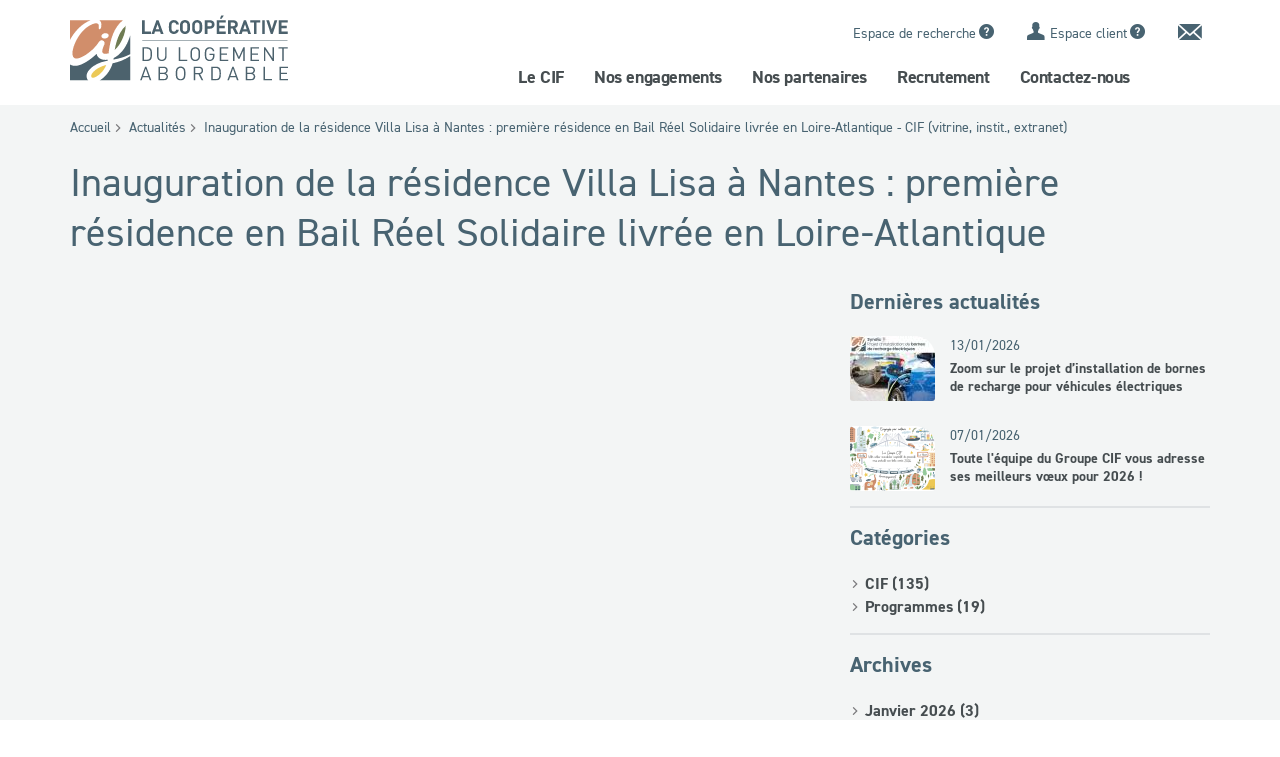

--- FILE ---
content_type: text/html; charset=UTF-8
request_url: https://www.groupecif.coop/actualite/inauguration-residence-villa-lisa-nantes-premiere-residence-brs-bail-reel-solidaire-nantes-loire-atlantique
body_size: 11019
content:

<!DOCTYPE html>
<html lang="fr" data-cookie-name="cnil_cif"
      data-modules="rgpd ">
  <head>
    	
	      <script>
            window.dataLayer = window.dataLayer || [];
            window.dataLayer.push({
              'typePage1': 'actualités',
              'typePage2': 'actualités',
            });
          </script>    
          <!-- Google Tag Manager -->
      <script>(function (w, d, s, l, i) {
          w[l] = w[l] || [];
          w[l].push({
            'gtm.start':
              new Date().getTime(), event: 'gtm.js',
          });
          var f = d.getElementsByTagName(s)[0],
            j = d.createElement(s), dl = l != 'dataLayer' ? '&l=' + l : '';
          j.async = true;
          j.src =
            'https://www.googletagmanager.com/gtm.js?id=' + i + dl;
          f.parentNode.insertBefore(j, f);
        })(window, document, 'script', 'dataLayer', 'GTM-TZTFTG');</script>
      <!-- End Google Tag Manager -->
    
    <link rel="icon" href="/build/front/img/favicon.ico" type="image/x-icon" />
    <link rel="icon" type="image/png" href="/build/front/img/favicon.png">
    <meta charset="UTF-8">
    <title>Inauguration de la résidence Villa Lisa à Nantes : première résidence en BRS (Bail Réel solidaire) à Nantes et en Loire-Atlantique</title>
    <meta name="viewport" content="width=device-width, initial-scale=1.0">
          <meta name="description" content="Villa Lisa est un programme immobilier neuf de 33 appartements neufs du T1 bis au T4 dont 24 BRS et 9 locatifs sociaux réalisé par le Groupe CIF. C’est la première résidence en Bail Réel Solidaire livrée à Nantes et en Loire-Atlantique.">
              <meta name="keywords" content="">
        	<meta property="og:url" content="https://www.groupecif.com/actualite/inauguration-residence-villa-lisa-nantes-premiere-residence-brs-bail-reel-solidaire-nantes-loire-atlantique" />
	<meta property="og:type" content="article" />
	<meta property="og:title" content="Inauguration&#x20;de&#x20;la&#x20;r&#x00E9;sidence&#x20;Villa&#x20;Lisa&#x20;&#x00E0;&#x20;Nantes&#x20;&#x3A;&#x20;premi&#x00E8;re&#x20;r&#x00E9;sidence&#x20;en&#x20;BRS&#x20;&#x28;Bail&#x20;R&#x00E9;el&#x20;solidaire&#x29;&#x20;&#x00E0;&#x20;Nantes&#x20;et&#x20;en&#x20;Loire-Atlantique" />
	<meta property="og:description" content="Villa&#x20;Lisa&#x20;est&#x20;un&#x20;programme&#x20;immobilier&#x20;neuf&#x20;de&#x20;33&#x20;appartements&#x20;neufs&#x20;du&#x20;T1&#x20;bis&#x20;au&#x20;T4&#x20;dont&#x20;24&#x20;BRS&#x20;et&#x20;9&#x20;locatifs&#x20;sociaux&#x20;r&#x00E9;alis&#x00E9;&#x20;par&#x20;le&#x20;Groupe&#x20;CIF.&#x00A0;C&#x2019;est&#x20;la&#x20;premi&#x00E8;re&#x20;r&#x00E9;sidence&#x20;en&#x20;Bail&#x20;R&#x00E9;el&#x20;Solidaire&#x20;livr&#x00E9;e&#x20;&#x00E0;&#x20;Nantes&#x20;et&#x20;en&#x20;Loire-Atlantique." />
			<meta property="og:image" content="https://www.groupecif.com/uploads/images/FPH_4678-Modifier.jpg" />
		<meta property="og:locale" content="fr_FR" />
          <link rel="stylesheet" href="/build/front/2940.b9aaf1a9.css"><link rel="stylesheet" href="/build/front/app.33e73e9a.css">
              <link rel="canonical" href="https://www.groupecif.com/actualite/inauguration-residence-villa-lisa-nantes-premiere-residence-brs-bail-reel-solidaire-nantes-loire-atlantique">
        <link rel="alternate" type="application/rss+xml" title="Flux RSS" href="https://www.groupecif.coop/rss">

            <link rel="preconnect" href="https://www.google.com">
  <link rel="preconnect" href="https://www.gstatic.com" crossorigin>

  <script
      src="https://www.google.com/recaptcha/api.js?hl=fr&render=explicit&onload=grecaptchaOnLoad"
      async
      defer
  ></script>

      </head>
  <body class="page-news">
          <!-- Google Tag Manager (noscript) -->
      <noscript>
        <iframe src="https://www.googletagmanager.com/ns.html?id=GTM-TZTFTG"
                height="0" width="0" style="display:none;visibility:hidden"></iframe>
      </noscript>
      <!-- End Google Tag Manager (noscript) -->
              <div data-id="modal" class="modal fade" tabindex="-1" role="dialog">
    <div class="modal-dialog" role="document">
        <div class="modal-content">
            <div class="modal-header">
                <button type="button" class="close" data-dismiss="modal" aria-label="Close"><span class="ico ico-cross"></span></button>
                <p data-modal-title class="modal-title"></p>
            </div>
            <div class="modal-body">
                <p>Chargement...</p>
            </div>
        </div>
    </div>
</div>

<div data-modal-id="contact" class="hidden">
    <span data-modal-title><span class="ico ico-envelopp-inline"></span><span>Demande d'informations</span></span>
    <span data-modal-exit></span>
</div>
<div data-modal-id="newsletter" class="hidden">
    <span data-modal-title><span class="ico ico-envelopp-inline"></span><span>Abonnement newsletter</span></span>
    <span data-modal-exit></span>
</div>
<div data-modal-id="download-file" class="hidden">
    <span data-modal-title>Téléchargement de fichiers</span>
</div>
<div data-modal-id="amortization" class="hidden">
    <span data-modal-title><span class="ico ico-calc"></span><span>Calculer ma mensualité</span></span>
    <span data-modal-exit></span>
</div>
<div data-modal-id="budget" class="hidden">
    <span data-modal-title><span class="ico ico-calc"></span><span>Calculer ma capacité d&#039;emprunt</span></span>
    <span data-modal-exit></span>
</div>
<div data-modal-id="compare" class="hidden">
    <span data-modal-title><span class="ico ico-compare"></span><span>Comparaison de <b data-property-number-container></b> biens</span></span>
</div>

<div class="modal fade" id="customer_account_connexion" tabindex="-1" role="dialog" aria-labelledby="myModalLabel">
    <div class="modal-dialog modal-lg" role="document">
        <div class="modal-content">
            <div class="modal-header">
                <button type="button" class="close" data-dismiss="modal" aria-label="Close"><span aria-hidden="true">&times;</span></button>
                <p class="modal-title" id="myModalLabel">
                    <span class="ico ico-account"></span>Espace client
                </p>
            </div>
            <div class="modal-body">
                <div class="login">
                    <div class="login__col ">
                        <div class="login__form">
                            <p class="login__form-title">Connexion</p>
                            <form action="//www.espaceclient.groupecif.com/connexion" method="post">
                                <div class="form-group">
                                    <label class="sr-only" for="login">Login</label>
                                    <input type="login" class="login__login-field pull-left form-control text-box" id="login" name="_username" placeholder="Login">
                                    <span class=" ico ico-information form-information"
                                        data-toggle="popover"
                                        data-trigger="hover"
                                        data-placement="top"
                                        data-html="true"
                                        data-content="Pour votre première connexion, retrouvez votre nom d’utilisateur sur votre contrat ou appel de fond.">
                                    </span>
                                </div>
                                    <label class="sr-only" for="password">Mot de passe</label>
                                    <input type="password" class="form-control text-box login__login-field" id="password" name="_password" placeholder="Mot de passe">
                                <a class="login__link" href="//www.espaceclient.groupecif.com/mot-de-passe/oublie">Mot de passe oublié</a>

                                <div class="form-group">
                                    <button class="btn btn-block login__login-field" type="submit">Connexion</button>
                                </div>
                            </form>
                        </div>
                    </div>
                    <div class="login__col login__col--right">
                        <p class="login__title">
                            Accédez en 1 clic à toutes vos informations personnelles pour plus de facilité et d’autonomie au quotidien.
                        </p>
                        <div class="login__step">
                            <div class="login__step-container-image">
                                <span class="ico ico-docs"></span>
                            </div>
                            <p class="login__step-description">
                                Retrouvez le solde de votre compte ainsi que tous vos documents (quittances, PV d’assemblée générale, …)
                            </p>
                        </div>
                        <div class="login__step">
                            <div class="login__step-container-image">
                                <span class="ico ico-contact"></span>
                            </div>
                            <p class="login__step-description">
                                Dialoguez avec votre interlocuteur dédié
                            </p>
                        </div>
                        <div class="login__step">
                            <div class="login__step-container-image">
                                <span class="ico ico-payment"></span>
                            </div>
                            <p class="login__step-description">
                                Payez en ligne vos charges de copropriétés ou votre loyer
                            </p>
                        </div>
                        <div class="login__step">
                            <div class="login__step-container-image">
                                <span class="ico ico-follow"></span>
                            </div>
                            <p class="login__step-description">
                                Suivez la location ou la vente de votre logement (visionnez votre annonce, comptes rendus de visites, …)
                            </p>
                        </div>
                        <div class="login__step">
                            <div class="login__step-container-image">
                                <span class="ico ico-steps"></span>
                            </div>
                            <p class="login__step-description">
                                Acquéreurs de logement neuf, suivez la construction de votre résidence
                            </p>
                        </div>
                    </div>
                </div>
            </div>
        </div>
    </div>
</div>
                            
<header class="header">
    <div class="container">
        <nav class="navbar navbar-default nav-primary">
            <div class="container-fluid">
                <div class="navbar-header">
					                    <button type="button" class="navbar-toggle collapsed" data-trigger="nav-trigger">
                        <span class="icon-bar"></span>
                        <span class="icon-bar"></span>
                        <span class="icon-bar"></span>
                        <span class="sr-only">Ouvrir le menu</span>
                    </button>
                    <a class="navbar-brand" href="/" title="Retourner sur la page d'accueil">
                                                                                                                                        <img class="navbar-primary__logo" src="/build/front/img/logo.svg" alt="Logo CIF - La coopérative du logment abordable" />
                                            </a>
                </div>
                <div class="shortlinks">
                    <ul class="shortlinks__list list-inline">
                      <li class="shortlinks__item shortlinks__item--account shortlinks__item--with-tooltip">
                        <a href="//www.groupecif.com/compte-web/espace-de-recherche" class="shortlinks__link"
                        title=""
                        >
                          <span class="ico--search-location" aria-hidden="true"></span>
                          <span class="shortlinks__text sr-only-xs">Espace de recherche</span>
                        </a>
                        <span class="ico ico-information"
                              data-toggle="popover"
                              data-trigger="hover"
                              data-placement="bottom"
                              data-html="true"
                              data-content="C'est ici que vous pouvez déposer votre dossier de location (avec le code d'accès que nous vous avons transmis), créer ou stopper vos emails alertes, retrouver vos biens favoris et modifier ou supprimer votre profil."
                              data-original-title="" title=""></span>
                      </li>
                      <li class="shortlinks__item shortlinks__item--account shortlinks__item--with-tooltip">
                                                  <a href="//www.espaceclient.groupecif.com/"
                             target="_blank" class="shortlinks__link">

                            <span class="ico ico-account" aria-hidden="true"></span>
                            <span class="shortlinks__text sr-only-xs">Espace client</span>
                          </a>
                          <span class="ico ico-information"
                                data-toggle="popover"
                                data-trigger="hover"
                                data-placement="bottom"
                                data-html="true"
                                data-content="Espace dédié à nos clients qui ont un contrat en cours."
                                data-original-title="" title=""></span>
                                              </li>

                                                                                                    <li class="shortlinks__item shortlinks__item--symbol shortlinks__item--mails">
                                <a href="/contact/institutionnel" class="shortlinks__link" title="Contact">
                                    <span class="ico ico-envelopp-plain" aria-hidden="true"></span>
                                    <span class="sr-only">Contact</span>
                                </a>
                            </li>
                                            </ul>
                </div>
                                        <div class="nav">
        <ul class="nav__list nav__level-1">
                            <li class="nav__item">
                                        <a href="/cif"  class="nav__link">Le CIF</a>
                                            <div class="nav__dropdown">
                            <div class="container">
                                <ul class="nav__list nav__level-2">
                                                                            <li class="nav__item">
                                                                                                                                        <a href="/cif/histoire-du-cif"  class="nav__link">Notre histoire</a>
                                                                                                                                </li>
                                                                            <li class="nav__item">
                                                                                                                                        <a href="/cif/temoignages-avis-clients"  class="nav__link">Témoignages et avis de nos clients</a>
                                                                                                                                </li>
                                                                            <li class="nav__item">
                                                                                                                                        <a href="/cif/nos-metiers"  class="nav__link">Nos métiers</a>
                                                                                                                                        <ul class="nav__list nav__level-3">
                                                                                                            <li class="nav__item">
                                                                                                                        <a href="/cif/nos-metiers#MOA"  class="nav__link">Concevoir des logements abordables</a>
                                                        </li>
                                                                                                            <li class="nav__item">
                                                                                                                        <a href="/cif/nos-metiers#location"  class="nav__link">Locations privées et sociales</a>
                                                        </li>
                                                                                                            <li class="nav__item">
                                                                                                                        <a href="/cif/nos-metiers#vente"  class="nav__link">Vente de logement abordable</a>
                                                        </li>
                                                                                                            <li class="nav__item">
                                                                                                                        <a href="/cif/nos-metiers#gestion-loc"  class="nav__link">Gestion locative</a>
                                                        </li>
                                                                                                            <li class="nav__item">
                                                                                                                        <a href="/cif/nos-metiers#syndic"  class="nav__link">Syndic de copropriété</a>
                                                        </li>
                                                                                                            <li class="nav__item">
                                                                                                                        <a href="/cif/nos-metiers#transaction"  class="nav__link">Transaction immobilière</a>
                                                        </li>
                                                                                                    </ul>
                                                                                    </li>
                                                                            <li class="nav__item">
                                                                                                                                        <a href="/cif/chiffres-cles"  class="nav__link">Les chiffres clés</a>
                                                                                                                                </li>
                                                                            <li class="nav__item">
                                                                                                                                        <a href="/cif/programmes-immobiliers-neufs-realises-nantes-groupe-cif"  class="nav__link">Les dernières réalisations</a>
                                                                                                                                </li>
                                                                            <li class="nav__item">
                                                                                                                                        <a href="https://www.groupecif.com" target="_blank" class="nav__link">Nos services et produits à Nantes et sa région</a>
                                                                                                                                </li>
                                                                            <li class="nav__item">
                                                                                                                                        <a href="https://www.groupecif-normandie.com"  class="nav__link">Nos services et produits au Havre et sa région</a>
                                                                                                                                </li>
                                                                    </ul>
                            </div>
                        </div>
                                    </li>
                            <li class="nav__item">
                                        <a href="/nos-engagements"  class="nav__link">Nos engagements</a>
                                            <div class="nav__dropdown">
                            <div class="container">
                                <ul class="nav__list nav__level-2">
                                                                            <li class="nav__item">
                                                                                                                                        <a href="/nos-engagements/engagements-du-groupe-cif"  class="nav__link">Nos 8 engagements</a>
                                                                                                                                </li>
                                                                            <li class="nav__item">
                                                                                                                                        <a href="/nos-engagements/engagement-cooperatif"  class="nav__link">Coopératif</a>
                                                                                                                                </li>
                                                                            <li class="nav__item">
                                                                                                                                        <a href="/nos-engagements/l-engagement-du-cif-au-cote-communes-nantes-metropol"  class="nav__link">Nantes Métropole</a>
                                                                                                                                </li>
                                                                            <li class="nav__item">
                                                                                                                                        <a href="/nos-engagements/nos-metiers"  class="nav__link">Acteur complet de l&#039;habitat</a>
                                                                                                                                </li>
                                                                            <li class="nav__item">
                                                                                                                                        <a href="http://www.habitat-participatif-nantes.com/" target="_blank" class="nav__link">Habitat participatif</a>
                                                                                                                                </li>
                                                                            <li class="nav__item">
                                                                                                                                        <a href="/nos-engagements/missions-sociales1-1"  class="nav__link">Missions sociales</a>
                                                                                                                                </li>
                                                                            <li class="nav__item">
                                                                                                                                        <a href="/nos-engagements/parite-femme-homme"  class="nav__link">Parité Femme/Homme</a>
                                                                                                                                </li>
                                                                    </ul>
                            </div>
                        </div>
                                    </li>
                            <li class="nav__item">
                                        <a href="/nos-partenaires"  class="nav__link">Nos partenaires</a>
                                    </li>
                            <li class="nav__item">
                                        <a href="/recrutement"  class="nav__link">Recrutement</a>
                                            <div class="nav__dropdown">
                            <div class="container">
                                <ul class="nav__list nav__level-2">
                                                                            <li class="nav__item">
                                                                                                                                        <a href="/recrutement/recrutement"  class="nav__btn btn btn--medium">
                                                    <span class="ico ico-magnifying-glass" aria-hidden="true"></span>
                                                    Déposer une candidature en ligne
                                                </a>
                                                                                                                                </li>
                                                                            <li class="nav__item">
                                                                                                                                        <a href="/recrutement/poste-assistant-coproprietes-contrat-en-cdi-a-nantes-bis"  class="nav__link">Poste assistant(e) copropriétés</a>
                                                                                                                                </li>
                                                                    </ul>
                            </div>
                        </div>
                                    </li>
                            <li class="nav__item">
                                        <a href="/formulaire-contact-institutionnel-1"  class="nav__link">Contactez-nous</a>
                                    </li>
                    </ul>
    </div>
                            </div>
        </nav>
    </div>
</header>
        	
<div class="breadcrumb ">
	<div class="container">
    	<ol class="breadcrumb__list">
        	 		    	<li class="breadcrumb__item ">
            		<a href="/">Accueil</a>
             	</li>
        	 		    	<li class="breadcrumb__item ">
            		<a href="/actualites">Actualités</a>
             	</li>
        	 		    	<li class="breadcrumb__item active">
            		<a href="/actualite/inauguration-residence-villa-lisa-nantes-premiere-residence-brs-bail-reel-solidaire-nantes-loire-atlantique">Inauguration de la résidence Villa Lisa à Nantes : première résidence en Bail Réel Solidaire livrée en Loire-Atlantique - CIF (vitrine, instit., extranet)</a>
             	</li>
        	    	</ol>
	</div>
</div>
    	<section class="content" role="main">
		<div class="container">
			<h1 class="content__title">Inauguration de la résidence Villa Lisa à Nantes : première résidence en Bail Réel Solidaire livrée en Loire-Atlantique</h1>
			<div class="row">
				<div class="col-xs-12 col-sm-8">
					<div class="news-detail__news">
						    <div class="media-collection__presentation">
        <div class="media-collection__slider-container">
            <div class="media-collection__slider" data-trigger="mediaSlider">
                						                    <div class="media-collection__slider-item">
                        
                                                                            
                        
            <div class="embed-responsive embed-responsive-4by3">
            <iframe class="embed-responsive-item" src="https://www.youtube.com/embed/R2dMSIqfWgM?rel=0"></iframe>
        </div>
                        </div>
															                    <div class="media-collection__slider-item">
                        
                                                                            
                        
    <figure>
        <img class="brand-img brand-img--big" src="https://www.groupecif.coop/media/cache/slider_image/uploads/images/Inauguration_Villa_Lisa_groupe_cif_nantes_%C3%A9lus_neuf%20.jpg" alt="Inauguration_Villa_Lisa_groupe_cif_nantes_élus_neuf .jpg">
    </figure>
                    </div>
															                    <div class="media-collection__slider-item">
                        
                                                                            
                        
    <figure>
        <img class="brand-img brand-img--big" src="https://www.groupecif.coop/media/cache/slider_image/uploads/images/Inauguration_Villa_Lisa_groupe_cif_nantes_%C3%A9lus_neuf_2.jpg" alt="Inauguration_Villa_Lisa_groupe_cif_nantes_élus_neuf_2.jpg">
    </figure>
                    </div>
															                    <div class="media-collection__slider-item">
                        
                                                                            
                        
    <figure>
        <img class="brand-img brand-img--big" src="https://www.groupecif.coop/media/cache/slider_image/uploads/images/Inauguration_Villa_Lisa_groupe_cif_nantes_%C3%A9lus_neuf_3.jpg" alt="Inauguration_Villa_Lisa_groupe_cif_nantes_élus_neuf_3.jpg">
    </figure>
                    </div>
									            </div>
                            <p class="media-collection__slider-available">
                    <span class="ico ico-photo-availables"></span> 4
                    <span class="sr-only">images disponibles</span>
                </p>
                    </div>
                    <div class="media-collection__slider-nav" data-trigger="mediaSliderNav">
                						                    <div class="media-collection__slider-nav-item">
                        
            <figure>
            <img class="brand-img brand-img brand-img--small" src="https://img.youtube.com/vi/R2dMSIqfWgM/default.jpg" alt="R2dMSIqfWgM">
        </figure>
                        </div>
															                    <div class="media-collection__slider-nav-item">
                        
    <figure>
        <img class="brand-img brand-img brand-img--small" src="https://www.groupecif.coop/media/cache/slider_thumbnail/uploads/images/Inauguration_Villa_Lisa_groupe_cif_nantes_%C3%A9lus_neuf%20.jpg" alt="Inauguration_Villa_Lisa_groupe_cif_nantes_élus_neuf .jpg">
    </figure>
                    </div>
															                    <div class="media-collection__slider-nav-item">
                        
    <figure>
        <img class="brand-img brand-img brand-img--small" src="https://www.groupecif.coop/media/cache/slider_thumbnail/uploads/images/Inauguration_Villa_Lisa_groupe_cif_nantes_%C3%A9lus_neuf_2.jpg" alt="Inauguration_Villa_Lisa_groupe_cif_nantes_élus_neuf_2.jpg">
    </figure>
                    </div>
															                    <div class="media-collection__slider-nav-item">
                        
    <figure>
        <img class="brand-img brand-img brand-img--small" src="https://www.groupecif.coop/media/cache/slider_thumbnail/uploads/images/Inauguration_Villa_Lisa_groupe_cif_nantes_%C3%A9lus_neuf_3.jpg" alt="Inauguration_Villa_Lisa_groupe_cif_nantes_élus_neuf_3.jpg">
    </figure>
                    </div>
									            </div>
            </div>
						<div class="news-detail__content">
							<div class="news-detail__actions">
								<div class="share">
									<button class="share__btn share-button news-page__share-button">
										<i class="ico ico-share" aria-hidden="true"></i>
										Partager
									</button>
									<ul class="share__container share__container--dark ">
										<li class="share__item share__item--facebook">
											<a target="_blank" href="https://www.facebook.com/sharer/sharer.php?u=https://www.groupecif.coop/actualite/inauguration-residence-villa-lisa-nantes-premiere-residence-brs-bail-reel-solidaire-nantes-loire-atlantique" class="share__link" title="Partager sur Facebook">
												<i class="ico ico-facebook" aria-hidden="true"></i>
												<span class="sr-only">Partager sur Facebook</span>
											</a>
										</li>
										<li class="share__item share__item--twitter">
											<a target="_blank" href="http://twitter.com/share?url=https://www.groupecif.coop/actualite/inauguration-residence-villa-lisa-nantes-premiere-residence-brs-bail-reel-solidaire-nantes-loire-atlantique"
											   class="share__link" title="Partager sur Twitter">
												<i class="ico ico-twitter ico--new-icon" aria-hidden="true"></i>
												<span class="sr-only">Partager sur Twitter</span>
											</a>
										</li>
										<li class="share__item share__item--linkedin">
											<a target="_blank"
											   href="https://www.linkedin.com/sharing/share-offsite/?url=https://www.groupecif.coop/actualite/inauguration-residence-villa-lisa-nantes-premiere-residence-brs-bail-reel-solidaire-nantes-loire-atlantique"
											   class="share__link" title="Partager sur Linkedin">
												<i class="ico ico--new-icon ico-linkedin" aria-hidden="true"></i>
												<span class="sr-only">Partager sur Linkedin</span>
											</a>
										</li>
										<li class="share__item share-item--print">
																																	
											<a target="_blank" href="mailto:?subject=Cet%20article%20pourrait%20vous%20int%C3%A9resser&amp;body=Cet%20article%20pourrait%20vous%20int%C3%A9resser%20%3A%20%0Ahttps%3A%2F%2Fwww.groupecif.coop%2Factualite%2Finauguration-residence-villa-lisa-nantes-premiere-residence-brs-bail-reel-solidaire-nantes-loire-atlantique" class="share__link" title="Envoyer par email">
												<i class="ico ico-envelopp-plain" aria-hidden="true"></i>
												<span class="sr-only">Envoyer par email</span>
											</a>
										</li>
									</ul>
								</div>
								<a href="javascript:window.print();" class="print">
									<i class="ico ico-print" aria-hidden="true"></i>
									Imprimer
								</a>
							</div>
															<p class="news-detail__date">30/05/2023</p>
														<div class="wysiwyg">
								<p>&nbsp;</p>

<p><strong>La résidence a été inaugurée, avec les habitants, les élus et nos partenaires le vendredi 26 mai 2023, en présence de Michel Ménard, Président de l’Organisme de Foncier Solidaire (OFS) Atlantique Accession Solidaire, Président du Département de Loire-Atlantique, de Johanna Rolland, Maire de Nantes, Présidente de Nantes Métropole et de Jean-Marie Joyeux, Président du Groupe CIF.&nbsp;</strong></p>

<p>A cette occasion<strong>, les élus ont dévoilé une oeuvre artistique proposée par le collectif d'artistes nantais MONsTR :&nbsp;</strong>un banc de 4 mètres de long sculpté dans un grume <b>i</b>ssu de coupes sanitaires réalisées par le service des espaces verts de Nantes et ses alentours. Cette oeuvre située dans le coeur d'ïlot végétalisé de la résidence profite aux résidents qui l'ont immédiatement adopté et aux passants de la route de Saint-Herblain puisqu'elle est également visible depuis l'espace public.</p>

<p><img alt="programme neuf villa lisa nantes brs groupe cif " src="/uploads/banc%20villa%20lisa%20programme%20neuf%20nantes%20brs%20groupe%20cif.jpg" style="width: 400px; height: 300px; float: right;" /></p>

<p>Villa Lisa est un programme immobilier neuf de <strong>33 appartements neufs du T1 bis au T4 dont 24 BRS et 9 locatifs sociaux </strong>(PLUS/PLAI) répartis en trois bâtiments.&nbsp;C’est <strong>la première résidence en <a href="https://www.groupecif.com/acheter-appartement-maison-nantes-loire-atlantique/aides-accession-abordable-nantes-metropole-psla-anru" target="_blank">Bail Réel Solidaire</a> livrée à Nantes et en Loire-Atlantique</strong>, trois ans après la création de l’Organisme Foncier Solidaire « Atlantique Accession Solidaire ».&nbsp;</p>

<p>Le Bail Réel Solidaire (BRS) est un dispositif récent qui <strong>permet à des ménages dont les ressources ne dépassent pas les plafonds réglementaires d’acheter leur logement neuf dans des secteurs qui leur sont actuellement inaccessibles, à cause de la flambée des prix de l’immobilier.</strong> Ce dispositif permet de devenir propriétaire&nbsp;des murs de son logement neuf à prix réduit, en louant le terrain.&nbsp;Pour y parvenir, le dispositif s’appuie sur un double mécanisme :&nbsp;</p>

<ul>
	<li>Réduire le prix d’achat en sortant le coût du foncier, qui est porté par l’OFS Atlantique Accession Solidaire</li>
	<li>Encadrer les prix de vente et de revente des logements sur le très long terme.&nbsp;&nbsp;</li>
</ul>

<p>En effet, en tant que membre fondateur d’Atlantique Accession Solidaire depuis septembre 2019, <strong>le Groupe CIF est particulièrement investi dans la mise en place de ce nouveau dispositif d’avenir qu’est le Bail Réel Solidaire et a déjà commercialisé près de 100 logements en BRS</strong>.&nbsp;</p>

<p>La résidence Villa Lisa illustre le partenariat du Groupe CIF avec la Ville de Nantes, Nantes Métropole et le Département. Ce projet a permis de nouveau de montrer la capacité du Groupe CIF à construire des programmes de qualité, avec des types de financements variés et adaptés au budget des clients.&nbsp;</p>

<p><strong>L'inauguration s'est poursuivie par la visite d'un appartement T4.</strong> Nous remercions particulièrement nos clients M. Drouet et sa compagne d’avoir ouvert leurs portes. Autrefois <strong>propriétaires d’un studio de 30 m2 </strong>à Chantenay, M. Drouet y vivait avec sa compagne et son bébé. <strong>Aujourd’hui, ils sont devenus propriétaires d'un appartement neuf avec 3 chambres</strong>. «&nbsp;J’aurais pu être propriétaire, mais pas du même style d’appartement, peut-être pour un T3 mais pas pour un T4, explique M.Drouet. On va rester là pendant plusieurs années. C'est un projet de vie.&nbsp;»</p>

<p>&nbsp;</p>

<p style="text-align: center;"><img alt="" src="/uploads/Inauguration_Villa_Lisa_groupe_cif_nantes_propri%C3%A9taires_neuf_4.jpg" style="width: 500px; height: 333px;" /></p>

<p style="text-align: center;"><span style="font-size:12px;">M. Drouet, sa compagne et leur fille avec Johanna Rolland, Maire de Nantes et Présidente de Nantes Métropole</span></p>

<h4><strong>Un projet participatif, qualitatif, intégré dans son quartier&nbsp;</strong></h4>

<p>Situé sur le terrain d’une ancienne station-service, acquis auprès de Nantes Métropole, le programme neuf&nbsp;<strong>Villa Lisa se développe comme un trait d’union entre la route de Saint-Herblain et le boulevard Romanet.</strong> Il s’inscrit également dans le prolongement de l’opération de renouvellement urbain du Grand Bellevue, en cours, de l’autre côté du boulevard Romanet.&nbsp;&nbsp;</p>

<p>À la demande de la Ville de Nantes,<strong> les riverains ont été associés à la construction du projet dès sa conception</strong>.&nbsp;Ainsi, dès 2018 plusieurs ateliers ont été mis en place pour permettre d’intégrer au projet la parole des habitants riverains de l’opération.&nbsp;<strong>De ces ateliers collaboratifs est né un cahier des charges qui a été soumis à 4 équipes de maîtrise d’œuvre invitées à produire un projet architectural</strong>.&nbsp;C’est <strong>l’atelier d’architecture Ramdam</strong>&nbsp;qui a été retenu à la suite d’une présentation à laquelle a activement participé le groupe de riverains.&nbsp;</p>

<p>Ainsi, le projet urbain de l’atelier Ramdam tranche singulièrement avec les autres projets immobiliers réalisés ces dernières années en proposant une densité moindre, un cœur d’ilot planté et un travail singulier sur les hauteurs et la forme des bâtiments.&nbsp;La résidence bénéficie de <strong>matériaux de qualité : fenêtres en bois, enduits structurés, galeries en verre et acier, toiture en zinc </strong>et un soin particulier a été apporté tant dans leur conception que dans leur réalisation et <strong>la qualité des parties communes naturellement éclairées</strong>. <strong>Elle est labellisée NF HABITAT repère de qualité.</strong></p>

<p style="text-align: center;"><strong><img alt="" src="/uploads/Inauguration_Villa_Lisa_groupe_cif_nantes_neuf_BRS_5.jpg" style="width: 500px; height: 333px;" /></strong></p>

<h4><strong>Prix de vente et profils des acquéreurs&nbsp;</strong></h4>

<p>Les appartements quant à eux bénéficient tous de la pleine lumière avec de grandes fenêtres ouvertes sur le paysage nantais. La réalisation de l’opération Villa Lisa a ainsi permis à 24 ménages d’acquérir, grâce au dispositif du BRS, leur logement avec, à titre d’exemple, <strong>des prix de vente allant de 120 000 € pour un type 2 avec son emplacement de stationnement en sous-sol à 172 000 € pour un type 4 parking inclus</strong>.&nbsp;</p>

<p><strong>Ainsi 61% des acquéreurs de la résidence sont ouvriers, techniciens ou employés, 58% disposant de moins de 10% d’apport personnel. </strong>On note également, notamment en lien avec les typologies de logements, que les acquéreurs sont bien représentés dans les différentes classes d’âge, puisque 42% ont moins de 35 ans, 41% ont entre 35 et 45 ans et enfin 17% plus de 45 ans. D’autre part, 38% des acquéreurs sont des ménages avec enfants. &nbsp;</p>

<p>D'autres programmes neufs en BRS seront commercialisés en fin d'année.</p>

<p><em>Le Groupe CIF remercie : la Ville de Nantes et Nantes Métropole, le Département de Loire-Atlantique, le collectif d’habitants, la Maîtrise d’œuvre, nos entreprises, nos partenaires financiers (le Crédit Agricole, Action logement et la Banque des Territoires), l’équipe du CIF en charge du projet, les membres de l’OFS et les locataires et accédants, nouveaux coopérateurs de CIF COOPERATIVE.&nbsp;</em></p>

<p>Crédit photos : Thierry Allemand&nbsp;</p>
							</div>
						</div>
													<div class="news-detail__pagination">
																	<a href="/actualite/inauguration-residences-flanerie-chenes-o-l-erdre-nantes" class="news-detail__pagination-prev btn btn--lighter ">
										<i class="ico ico-arrow-left" aria-hidden="true"></i>
										Précédent
									</a>
																									<a href="/actualite/fresque-chantier-programme-neuf-agora-nantes" class="news-detail__pagination-next btn btn--lighter">
										Suivant
										<i class="ico ico-arrow-right" aria-hidden="true"></i>
									</a>
																<a href="/actualites" class="news-detail__pagination-back btn btn--lighter">Retour aux actualités</a>
							</div>
											</div>
				</div>
				<div class="col-xs-12 col-sm-4">
    <aside class="news-page__aside">
        <div class="box box--news">
            <p class="box__title">Dernières actualités</p>
            <ul class="list-unstyled">
                                    <li>
                        <a href="/actualite/zoom-sur-projet-d-installation-bornes-recharge-pour-vehicules-electriques"
                           class="news-last">
                            <figure class="news-last__img">
                                                                    <img src="https://www.groupecif.coop/media/cache/news_list_excerpt_featured_image/uploads/images/installation%20de%20bornes%20electriques%20groupe%20cif.jpg"
                                         alt="Zoom&#x20;sur&#x20;le&#x20;projet&#x20;d&#x2019;installation&#x20;de&#x20;bornes&#x20;de&#x20;recharge&#x20;pour&#x20;v&#x00E9;hicules&#x20;&#x00E9;lectriques"/>
                                                            </figure>
                                                            <p class="news-last__date">13/01/2026</p>
                                                        <h3 class="news-last__title">Zoom sur le projet d’installation de bornes de recharge pour véhicules électriques</h3>
                        </a>
                    </li>
                                    <li>
                        <a href="/actualite/toute-lequipe-du-groupe-cif-vous-adresse-ses-meilleurs-voeux-pour-2026"
                           class="news-last">
                            <figure class="news-last__img">
                                                                    <img src="https://www.groupecif.coop/media/cache/news_list_excerpt_featured_image/uploads/images/Carte.png"
                                         alt="Toute&#x20;l&#x27;&#x00E9;quipe&#x20;du&#x20;Groupe&#x20;CIF&#x20;vous&#x20;adresse&#x20;ses&#x20;meilleurs&#x20;v&#x0153;ux&#x20;pour&#x20;2026&#x20;&#x21;"/>
                                                            </figure>
                                                            <p class="news-last__date">07/01/2026</p>
                                                        <h3 class="news-last__title">Toute l&#039;équipe du Groupe CIF vous adresse ses meilleurs vœux pour 2026 !</h3>
                        </a>
                    </li>
                            </ul>
        </div>
        <div class="box box--category">
            <p class="box__title">Catégories</p>
            <ul class="list-brand">
                                                    <li>
                        <a href="/actualites?category=0">CIF
                            (135)</a></li>
                                    <li>
                        <a href="/actualites?category=2">Programmes
                            (19)</a></li>
                            </ul>
        </div>
        <div class="box box--archive">
            <p class="box__title">Archives</p>
            <ul class="list-brand">
                                    <li>
                                                                  <a href="/actualites?date=2026-01-15">
                          Janvier 2026
                          (3)
                      </a>
                    </li>
                                    <li>
                                                                  <a href="/actualites?date=2025">
                          2025
                          (18)
                      </a>
                    </li>
                                    <li>
                                                                  <a href="/actualites?date=2024">
                          2024
                          (15)
                      </a>
                    </li>
                                    <li>
                                                                  <a href="/actualites?date=2023">
                          2023
                          (15)
                      </a>
                    </li>
                                    <li>
                                                                  <a href="/actualites?date=2022">
                          2022
                          (21)
                      </a>
                    </li>
                                    <li>
                                                                  <a href="/actualites?date=2021">
                          2021
                          (15)
                      </a>
                    </li>
                                    <li>
                                                                  <a href="/actualites?date=2020">
                          2020
                          (8)
                      </a>
                    </li>
                                    <li>
                                                                  <a href="/actualites?date=2019">
                          2019
                          (12)
                      </a>
                    </li>
                                    <li>
                                                                  <a href="/actualites?date=2018">
                          2018
                          (19)
                      </a>
                    </li>
                                    <li>
                                                                  <a href="/actualites?date=2017">
                          2017
                          (22)
                      </a>
                    </li>
                                    <li>
                                                                  <a href="/actualites?date=2016">
                          2016
                          (4)
                      </a>
                    </li>
                                    <li>
                                                                  <a href="/actualites?date=2015">
                          2015
                          (2)
                      </a>
                    </li>
                            </ul>
        </div>
    </aside>
</div>
			</div>
		</div>
	</section>
          
    <footer class="footer">
        <div class="container">
            <div class="row">
                <div class="col-sm-4 col-md-4">
                                            <figure class="logo-footer">
                            <img src="/build/front/img/logo-white.svg" alt="Logo CIF - La coopérative du logement abordable">
                        </figure>
                                        <ul class="list-unstyled footer-general-nav">
                        <li class="m-b-20">
                                                            Sites vitrines : <br/>
                                <a href="https&#x3A;&#x2F;&#x2F;www.groupecif.com" class="d-block">
                                    www.groupecif.com
                                </a>
								<a href="https&#x3A;&#x2F;&#x2F;www.groupecif-normandie.com" class="d-block">
									www.groupecif-normandie.com
								</a>
                                                    </li>
                                                                                                                                                                                        <li class="footer-general-nav__internal-link">
                                    <a href="https://edu.eu-supply.com/login.asp?B=GROUPECIF"  class="nav-global__link">Répondre à un appel d&#039;offre</a>
                                </li>
                                                                                                                                                                <li class="footer-general-nav__internal-link">
                                    <a href="/page/demander-un-logement-social-nantes"  class="nav-global__link">Demander un logement social</a>
                                </li>
                                                                        </ul>
                </div>
                <div class="col-sm-4 col-md-5">
                    						<div class="m-b-20">
							<p class="bold m-b-0">Agences de Loire-Atlantique</p>
							<p class="m-b-0">
								Services vente de neuf et transaction <br/>
								3 rue Basse Porte <br/>
								Services syndic, gestion locative et location <br/>
								11 rue Basse Porte <br/>
								44 000 Nantes
							</p>
						</div>
						<div class="m-b-20">
							<p class="bold m-b-0">Agence de Normandie</p>
							<p>111 avenue Foch 76 600 Le Havre</p>
						</div>
                                        <p class="bold"><strong>Horaires</strong></p>
                    <div class="m-b-30">
                        <p>Du lundi au jeudi 9h - 12h30, 13h30 - 18h (17h30 au Havre),<br />
le vendredi&nbsp;9h - 12h30, 13h30 - 17h</p>

<p>&nbsp;</p>
                    </div>
                </div>
                <div class="col-sm-4 col-md-3">
                    <div class="social-container">
                        <p class="social-container__title">
                                                            Suivez le Groupe CIF sur :
                                                    </p>
                        <ul class="socials list-inline">
                                                            <li class="socials__item socials__item--facebook">
                                    <a href="https&#x3A;&#x2F;&#x2F;www.facebook.com&#x2F;GroupeCif&#x2F;"
                                       class="socials__link"
                                       title="Nous suivre sur Facebook"
									   target="_blank"
									>
                                        <span class="ico ico-facebook"></span>
                                        <span class="sr-only">Facebook</span>
                                    </a>
                                </li>
                                                                                        <li class="socials__item socials__item--youtube">
                                    <a href="https&#x3A;&#x2F;&#x2F;www.youtube.com&#x2F;channel&#x2F;UCvJR-zSnDiJzprTvlIqUKPQ&#x3F;feature&#x3D;hovercard"
                                       class="socials__link"
                                       title="Nous suivre sur Youtube"
										target="_blank"
									>
                                        <span class="ico ico-you-tube"></span>
                                        <span class="sr-only">YouTube</span>
                                    </a>
                                </li>
                            															<li class="socials__item socials__item--linkedin">
									<a href="https&#x3A;&#x2F;&#x2F;www.linkedin.com&#x2F;company&#x2F;groupe-cif&#x2F;mycompany&#x2F;&#x3F;viewAsMember&#x3D;true"
									   target="_blank"
									   class="socials__link"
									   title="Nous suivre sur LinkedIn">
										<span class="ico ico-linkedin"></span>
										<span class="sr-only">LinkedIn</span>
									</a>
								</li>
																						<li class="socials__item socials__item--instagram">
									<a href="https&#x3A;&#x2F;&#x2F;www.instagram.com&#x2F;groupe_cif&#x2F;"
									   target="_blank"
									   class="socials__link"
									   title="Nous suivre sur Instagram">
										<span class="ico ico-instagram"></span>
										<span class="sr-only">Instagram</span>
									</a>
								</li>
																						<li class="socials__item socials__item--twitter">
									<a href="https&#x3A;&#x2F;&#x2F;twitter.com&#x2F;Groupe_CIF"
									   target="_blank"
									   class="socials__link"
									   title="Nous suivre sur Twitter">
										<span class="ico ico-twitter"></span>
										<span class="sr-only">Twitter</span>
									</a>
								</li>
							


                        </ul>
                        <p class="social-container__newsletter">
                            <a data-trigger="modal"
                               data-modal-trigger-id="newsletter"
                               href="/contact/newsletter-pied-page?type=email"
                               class="btn btn--normal btn--medium">Newsletter</a>
                        </p>
                    </div>
                </div>
            </div>
            <div class="nav-global">
                                    <ul class="nav-global__list list-inline">
                                                                                <li class="nav-global__item">
                                <a href="/page/mentions-legales-et-cgv"  class="nav-global__link nav-global__link--grey-light">Mentions légales</a>
                            </li>
                                                                                <li class="nav-global__item">
                                <a href="/module/formulaire-contact-institutionnel-1"  class="nav-global__link nav-global__link--grey-light">Contact</a>
                            </li>
                                            </ul>
                            </div>
        </div>
    </footer>

    
    	      <script src="/build/front/runtime.d01a1f70.js" defer></script><script src="/build/front/9755.4945dce5.js" defer></script><script src="/build/front/2109.8ea7c7e5.js" defer></script><script src="/build/front/9548.dbcccba3.js" defer></script><script src="/build/front/2870.76d3255d.js" defer></script><script src="/build/front/7258.6472438c.js" defer></script><script src="/build/front/4178.41d5a2ff.js" defer></script><script src="/build/front/2192.431fd68f.js" defer></script><script src="/build/front/9358.c3d41fc0.js" defer></script><script src="/build/front/app.db1228de.js" defer></script>
    
	<script src="/build/front/9154.f1370752.js" defer></script><script src="/build/front/page-news-show.3342d3d4.js" defer></script>

                <script>
        // Variables globales utilisées en JS
        var monthlyPaymentsUrl = '//www.groupecif.com/mensualites';
      </script>
    
    
              
    <div id="tac-values" style="display: none"
         data-gtm-id-cif="GTM-TZTFTG"
         data-gtag-id-cif="UA-34907730-8"
         data-gtag-property="G-HD8RJT4V1F" ></div>

  </body>
</html>


--- FILE ---
content_type: text/css
request_url: https://www.groupecif.coop/build/front/app.33e73e9a.css
body_size: 41263
content:
@charset "UTF-8";
/*!
 * Bootstrap v3.3.6 (http://getbootstrap.com)
 * Copyright 2011-2015 Twitter, Inc.
 * Licensed under MIT (https://github.com/twbs/bootstrap/blob/master/LICENSE)
 */
/*! normalize.css v3.0.3 | MIT License | github.com/necolas/normalize.css */html{-ms-text-size-adjust:100%;-webkit-text-size-adjust:100%;font-family:sans-serif}body{margin:0}article,aside,figcaption,figure,footer,header,main,menu,nav,section,summary{display:block}canvas,video{display:inline-block;vertical-align:baseline}[hidden],template{display:none}a{background-color:transparent}a:active,a:hover{outline:0}b,strong{font-weight:700}h1{font-size:2em;margin:.67em 0}small{font-size:80%}sub,sup{font-size:75%;line-height:0;position:relative;vertical-align:baseline}sup{top:-.5em}sub{bottom:-.25em}img{border:0}svg:not(:root){overflow:hidden}figure{margin:1em 40px}hr{box-sizing:content-box;height:0}pre{overflow:auto}code,pre{font-family:monospace,monospace;font-size:1em}button,input,optgroup,select,textarea{color:inherit;font:inherit;margin:0}button{overflow:visible}button,select{text-transform:none}button,html input[type=button],input[type=reset],input[type=submit]{-webkit-appearance:button;cursor:pointer}button[disabled],html input[disabled]{cursor:default}button::-moz-focus-inner,input::-moz-focus-inner{border:0;padding:0}input{line-height:normal}input[type=checkbox],input[type=radio]{box-sizing:border-box;padding:0}input[type=number]::-webkit-inner-spin-button,input[type=number]::-webkit-outer-spin-button{height:auto}input[type=search]{-webkit-appearance:textfield;box-sizing:content-box}input[type=search]::-webkit-search-cancel-button,input[type=search]::-webkit-search-decoration{-webkit-appearance:none}fieldset{border:1px solid silver;margin:0 2px;padding:.35em .625em .75em}textarea{overflow:auto}optgroup{font-weight:700}table{border-collapse:collapse;border-spacing:0}td,th{padding:0}

/*! Source: https://github.com/h5bp/html5-boilerplate/blob/master/src/css/main.css */@media print{*,:after,:before{background:transparent!important;box-shadow:none!important;color:#000!important;text-shadow:none!important}a,a:visited{text-decoration:underline}a[href]:after{content:" (" attr(href) ")"}a[href^="javascript:"]:after{content:""}pre{border:1px solid #999;page-break-inside:avoid}thead{display:table-header-group}img,tr{page-break-inside:avoid}img{max-width:100%!important}h2,h3,p{orphans:3;widows:3}h2,h3{page-break-after:avoid}.navbar{display:none}.label{border:1px solid #000}.table{border-collapse:collapse!important}.table td,.table th{background-color:#fff!important}}*,:after,:before{-webkit-box-sizing:border-box;-moz-box-sizing:border-box;box-sizing:border-box}html{-webkit-tap-highlight-color:rgba(0,0,0,0);font-size:10px}body{background-color:#fff;color:#486371;font-family:Din Regular,Helvetica,Arial,sans-serif;font-size:16px;line-height:1.428571429}button,input,select,textarea{font-family:inherit;font-size:inherit;line-height:inherit}a{color:#337ab7;text-decoration:none}a:focus,a:hover{color:#23527c;text-decoration:underline}a:focus{outline:thin dotted;outline:5px auto -webkit-focus-ring-color;outline-offset:-2px}figure{margin:0}img{vertical-align:middle}.img-responsive{display:block;height:auto;max-width:100%}.img-responsive.img-cover{height:100%;object-fit:cover;width:100%}hr{border:0;border-top:1px solid #eee;margin-bottom:22px;margin-top:22px}.sr-only{clip:rect(0,0,0,0);border:0;height:1px;margin:-1px;overflow:hidden;padding:0;position:absolute;width:1px}[role=button]{cursor:pointer}.h1,.h2,.h3,.h4,.h6,h1,h2,h3,h4,h6{color:inherit;font-family:Din Regular;font-weight:500;line-height:1.1}.h1 .small,.h1 small,.h2 .small,.h2 small,.h3 .small,.h3 small,.h4 .small,.h4 small,.h6 .small,.h6 small,h1 .small,h1 small,h2 .small,h2 small,h3 .small,h3 small,h4 .small,h4 small,h6 .small,h6 small{color:#777;font-weight:400;line-height:1}.h1,.h2,.h3,h1,h2,h3{margin-bottom:11px;margin-top:22px}.h1 .small,.h1 small,.h2 .small,.h2 small,.h3 .small,.h3 small,h1 .small,h1 small,h2 .small,h2 small,h3 .small,h3 small{font-size:65%}.h4,.h6,h4,h6{margin-bottom:11px;margin-top:11px}.h4 .small,.h4 small,.h6 .small,.h6 small,h4 .small,h4 small,h6 .small,h6 small{font-size:75%}.h1,h1{font-size:34px}.h2,h2{font-size:26px}.h3,h3{font-size:22px}.h4,h4{font-size:18px}.h6,h6{font-size:14px}p{margin:0 0 11px}.small,small{font-size:87%}.text-left{text-align:left}.text-right{text-align:right}.text-center{text-align:center}.text-uppercase{text-transform:uppercase}.text-primary{color:#337ab7}a.text-primary:focus,a.text-primary:hover{color:#286090}.text-success{color:#3c763d}a.text-success:focus,a.text-success:hover{color:#2b542c}.text-danger{color:#a94442}a.text-danger:focus,a.text-danger:hover{color:#843534}.page-header{border-bottom:1px solid #eee;margin:44px 0 22px;padding-bottom:10px}ol,ul{margin-bottom:11px;margin-top:0}ol ol,ol ul,ul ol,ul ul{margin-bottom:0}.list-inline,.list-unstyled{list-style:none;padding-left:0}.list-inline{margin-left:-5px}.list-inline>li{display:inline-block;padding-left:5px;padding-right:5px}dl{margin-top:0}address,dl{margin-bottom:22px}address{font-style:normal;line-height:1.428571429}code,pre{font-family:Menlo,Monaco,Consolas,Courier New,monospace}code{background-color:#f9f2f4;border-radius:4px;color:#c7254e;font-size:90%;padding:2px 4px}pre{word-wrap:break-word;background-color:#f5f5f5;border:1px solid #ccc;border-radius:4px;color:#333;display:block;font-size:15px;line-height:1.428571429;margin:0 0 11px;padding:10.5px;word-break:break-all}pre code{background-color:transparent;border-radius:0;color:inherit;font-size:inherit;padding:0;white-space:pre-wrap}.container{margin-left:auto;margin-right:auto;padding-left:15px;padding-right:15px}.container:after,.container:before{content:" ";display:table}.container:after{clear:both}@media (min-width:768px){.container{width:750px}}@media (min-width:992px){.container{width:970px}}@media (min-width:1200px){.container{width:1170px}}.container-fluid{margin-left:auto;margin-right:auto;padding-left:15px;padding-right:15px}.container-fluid:after,.container-fluid:before{content:" ";display:table}.container-fluid:after{clear:both}.row{margin-left:-15px;margin-right:-15px}.row:after,.row:before{content:" ";display:table}.row:after{clear:both}.col-lg-10,.col-lg-12,.col-lg-2,.col-lg-3,.col-lg-4,.col-lg-6,.col-lg-8,.col-lg-9,.col-md-10,.col-md-12,.col-md-3,.col-md-4,.col-md-5,.col-md-6,.col-md-7,.col-md-8,.col-md-9,.col-sm-1,.col-sm-10,.col-sm-11,.col-sm-12,.col-sm-2,.col-sm-3,.col-sm-4,.col-sm-5,.col-sm-6,.col-sm-7,.col-sm-8,.col-sm-9,.col-xs-12,.col-xs-3,.col-xs-4,.col-xs-5,.col-xs-6,.col-xs-7,.col-xs-8,.col-xs-9{min-height:1px;padding-left:15px;padding-right:15px;position:relative}.col-xs-12,.col-xs-3,.col-xs-4,.col-xs-5,.col-xs-6,.col-xs-7,.col-xs-8,.col-xs-9{float:left}.col-xs-3{width:25%}.col-xs-4{width:33.3333333333%}.col-xs-5{width:41.6666666667%}.col-xs-6{width:50%}.col-xs-7{width:58.3333333333%}.col-xs-8{width:66.6666666667%}.col-xs-9{width:75%}.col-xs-12{width:100%}.col-xs-pull-0{right:auto}.col-xs-push-0{left:auto}.col-xs-offset-3{margin-left:25%}@media (min-width:768px){.col-sm-1,.col-sm-10,.col-sm-11,.col-sm-12,.col-sm-2,.col-sm-3,.col-sm-4,.col-sm-5,.col-sm-6,.col-sm-7,.col-sm-8,.col-sm-9{float:left}.col-sm-1{width:8.3333333333%}.col-sm-2{width:16.6666666667%}.col-sm-3{width:25%}.col-sm-4{width:33.3333333333%}.col-sm-5{width:41.6666666667%}.col-sm-6{width:50%}.col-sm-7{width:58.3333333333%}.col-sm-8{width:66.6666666667%}.col-sm-9{width:75%}.col-sm-10{width:83.3333333333%}.col-sm-11{width:91.6666666667%}.col-sm-12{width:100%}.col-sm-pull-6{right:50%}.col-sm-push-2{left:16.6666666667%}.col-sm-push-6{left:50%}.col-sm-push-7{left:58.3333333333%}.col-sm-push-9{left:75%}.col-sm-offset-1{margin-left:8.3333333333%}.col-sm-offset-2{margin-left:16.6666666667%}.col-sm-offset-4{margin-left:33.3333333333%}.col-sm-offset-9{margin-left:75%}}@media (min-width:992px){.col-md-10,.col-md-12,.col-md-3,.col-md-4,.col-md-5,.col-md-6,.col-md-7,.col-md-8,.col-md-9{float:left}.col-md-3{width:25%}.col-md-4{width:33.3333333333%}.col-md-5{width:41.6666666667%}.col-md-6{width:50%}.col-md-7{width:58.3333333333%}.col-md-8{width:66.6666666667%}.col-md-9{width:75%}.col-md-10{width:83.3333333333%}.col-md-12{width:100%}.col-md-push-1{left:8.3333333333%}.col-md-push-3{left:25%}.col-md-push-4{left:33.3333333333%}.col-md-push-6{left:50%}.col-md-offset-0{margin-left:0}.col-md-offset-2{margin-left:16.6666666667%}.col-md-offset-5{margin-left:41.6666666667%}}@media (min-width:1200px){.col-lg-10,.col-lg-12,.col-lg-2,.col-lg-3,.col-lg-4,.col-lg-6,.col-lg-8,.col-lg-9{float:left}.col-lg-2{width:16.6666666667%}.col-lg-3{width:25%}.col-lg-4{width:33.3333333333%}.col-lg-6{width:50%}.col-lg-8{width:66.6666666667%}.col-lg-9{width:75%}.col-lg-10{width:83.3333333333%}.col-lg-12{width:100%}.col-lg-push-1{left:8.3333333333%}.col-lg-push-2{left:16.6666666667%}.col-lg-offset-3{margin-left:25%}}table{background-color:#f3f5f5}th{text-align:left}.table{margin-bottom:22px;max-width:100%;width:100%}.table>tbody>tr>td,.table>tbody>tr>th,.table>tfoot>tr>td,.table>tfoot>tr>th,.table>thead>tr>td,.table>thead>tr>th{border-top:1px solid transparent;line-height:1.428571429;padding:12px;vertical-align:top}.table>thead>tr>th{border-bottom:2px solid transparent;vertical-align:bottom}.table>thead:first-child>tr:first-child>td,.table>thead:first-child>tr:first-child>th{border-top:0}.table>tbody+tbody{border-top:2px solid transparent}.table .table{background-color:#fff}.table-striped>tbody>tr:nth-of-type(odd){background-color:#f9f9f9}table td[class*=col-],table th[class*=col-]{display:table-cell;float:none;position:static}.table>tbody>tr.active>td,.table>tbody>tr.active>th,.table>tbody>tr>td.active,.table>tbody>tr>th.active,.table>tfoot>tr.active>td,.table>tfoot>tr.active>th,.table>tfoot>tr>td.active,.table>tfoot>tr>th.active,.table>thead>tr.active>td,.table>thead>tr.active>th,.table>thead>tr>td.active,.table>thead>tr>th.active{background-color:#f5f5f5}.table>tbody>tr.info>td,.table>tbody>tr.info>th,.table>tbody>tr>td.info,.table>tbody>tr>th.info,.table>tfoot>tr.info>td,.table>tfoot>tr.info>th,.table>tfoot>tr>td.info,.table>tfoot>tr>th.info,.table>thead>tr.info>td,.table>thead>tr.info>th,.table>thead>tr>td.info,.table>thead>tr>th.info{background-color:#d9edf7}.table-responsive{min-height:.01%;overflow-x:auto}@media screen and (max-width:767px){.table-responsive{-ms-overflow-style:-ms-autohiding-scrollbar;border:1px solid transparent;margin-bottom:16.5px;overflow-y:hidden;width:100%}.table-responsive>.table{margin-bottom:0}.table-responsive>.table>tbody>tr>td,.table-responsive>.table>tbody>tr>th,.table-responsive>.table>tfoot>tr>td,.table-responsive>.table>tfoot>tr>th,.table-responsive>.table>thead>tr>td,.table-responsive>.table>thead>tr>th{white-space:nowrap}}fieldset{margin:0;min-width:0}fieldset,legend{border:0;padding:0}legend{border-bottom:1px solid #e5e5e5;color:#333;display:block;font-size:24px;line-height:inherit;margin-bottom:22px;width:100%}label{display:inline-block;font-weight:700;margin-bottom:5px;max-width:100%}input[type=search]{-webkit-box-sizing:border-box;-moz-box-sizing:border-box;box-sizing:border-box}input[type=checkbox],input[type=radio]{line-height:normal;margin:4px 0 0;margin-top:1px\9}input[type=file]{display:block}select[multiple],select[size]{height:auto}input[type=checkbox]:focus,input[type=file]:focus,input[type=radio]:focus{outline:thin dotted;outline:5px auto -webkit-focus-ring-color;outline-offset:-2px}.form-control{background-color:#fff;background-image:none;border:1px solid #e6e8ea;border-radius:3px;-webkit-box-shadow:inset 0 1px 1px rgba(0,0,0,.075);box-shadow:inset 0 1px 1px rgba(0,0,0,.075);color:#555;display:block;font-size:16px;height:36px;line-height:1.428571429;padding:6px 12px;-webkit-transition:border-color .15s ease-in-out,box-shadow .15s ease-in-out;-o-transition:border-color .15s ease-in-out,box-shadow .15s ease-in-out;transition:border-color .15s ease-in-out,box-shadow .15s ease-in-out;width:100%}.form-control:focus{border-color:#e6e8ea;-webkit-box-shadow:inset 0 1px 1px rgba(0,0,0,.075),0 0 8px hsla(210,9%,91%,.6);box-shadow:inset 0 1px 1px rgba(0,0,0,.075),0 0 8px hsla(210,9%,91%,.6);outline:0}.form-control::-moz-placeholder{color:#999;opacity:1}.form-control:-ms-input-placeholder{color:#999}.form-control::-webkit-input-placeholder{color:#999}.form-control::-ms-expand{background-color:transparent;border:0}.form-control[disabled],.form-control[readonly],fieldset[disabled] .form-control{background-color:#eee;opacity:1}.form-control[disabled],fieldset[disabled] .form-control{cursor:not-allowed}textarea.form-control{height:auto}input[type=search]{-webkit-appearance:none}@media screen and (-webkit-min-device-pixel-ratio:0){input[type=date].form-control,input[type=month].form-control,input[type=time].form-control{line-height:36px}}.form-group{margin-bottom:15px}.checkbox,.radio{display:block;margin-bottom:10px;margin-top:10px;position:relative}.checkbox label,.radio label{cursor:pointer;font-weight:400;margin-bottom:0;min-height:22px;padding-left:20px}.checkbox input[type=checkbox],.checkbox-inline input[type=checkbox],.radio input[type=radio],.radio-inline input[type=radio]{margin-left:-20px;margin-top:4px\9;position:absolute}.checkbox+.checkbox,.radio+.radio{margin-top:-5px}.checkbox-inline,.radio-inline{cursor:pointer;display:inline-block;font-weight:400;margin-bottom:0;padding-left:20px;position:relative;vertical-align:middle}.checkbox-inline+.checkbox-inline,.radio-inline+.radio-inline{margin-left:10px;margin-top:0}.checkbox-inline.disabled,.checkbox.disabled label,.radio-inline.disabled,.radio.disabled label,fieldset[disabled] .checkbox label,fieldset[disabled] .checkbox-inline,fieldset[disabled] .radio label,fieldset[disabled] .radio-inline,fieldset[disabled] input[type=checkbox],fieldset[disabled] input[type=radio],input[type=checkbox].disabled,input[type=checkbox][disabled],input[type=radio].disabled,input[type=radio][disabled]{cursor:not-allowed}.has-error .checkbox,.has-error .checkbox-inline,.has-error .control-label,.has-error .help-block,.has-error .radio,.has-error .radio-inline,.has-error.checkbox label,.has-error.checkbox-inline label,.has-error.radio label,.has-error.radio-inline label{color:#a94442}.has-error .form-control{border-color:#a94442;-webkit-box-shadow:inset 0 1px 1px rgba(0,0,0,.075);box-shadow:inset 0 1px 1px rgba(0,0,0,.075)}.has-error .form-control:focus{border-color:#843534;-webkit-box-shadow:inset 0 1px 1px rgba(0,0,0,.075),0 0 6px #ce8483;box-shadow:inset 0 1px 1px rgba(0,0,0,.075),0 0 6px #ce8483}.help-block{color:#86a3b2;display:block;margin-bottom:10px;margin-top:5px}@media (min-width:768px){.form-inline .form-group{display:inline-block;margin-bottom:0;vertical-align:middle}.form-inline .form-control{display:inline-block;vertical-align:middle;width:auto}.form-inline .control-label{margin-bottom:0;vertical-align:middle}.form-inline .checkbox,.form-inline .radio{display:inline-block;margin-bottom:0;margin-top:0;vertical-align:middle}.form-inline .checkbox label,.form-inline .radio label{padding-left:0}.form-inline .checkbox input[type=checkbox],.form-inline .radio input[type=radio]{margin-left:0;position:relative}}.form-horizontal .checkbox,.form-horizontal .checkbox-inline,.form-horizontal .radio,.form-horizontal .radio-inline{margin-bottom:0;margin-top:0;padding-top:7px}.form-horizontal .checkbox,.form-horizontal .radio{min-height:29px}.form-horizontal .form-group{margin-left:-15px;margin-right:-15px}.form-horizontal .form-group:after,.form-horizontal .form-group:before{content:" ";display:table}.form-horizontal .form-group:after{clear:both}@media (min-width:768px){.form-horizontal .control-label{margin-bottom:0;padding-top:7px;text-align:right}}.btn{background-image:none;border:1px solid transparent;border-radius:4px;cursor:pointer;display:inline-block;font-size:16px;font-weight:400;line-height:1.428571429;margin-bottom:0;padding:6px 12px;text-align:center;touch-action:manipulation;-webkit-user-select:none;-moz-user-select:none;-ms-user-select:none;user-select:none;vertical-align:middle;white-space:nowrap}.btn.active.focus,.btn.active:focus,.btn.focus,.btn:active.focus,.btn:active:focus,.btn:focus{outline:thin dotted;outline:5px auto -webkit-focus-ring-color;outline-offset:-2px}.btn.focus,.btn:focus,.btn:hover{color:#333;text-decoration:none}.btn.active,.btn:active{background-image:none;-webkit-box-shadow:inset 0 3px 5px rgba(0,0,0,.125);box-shadow:inset 0 3px 5px rgba(0,0,0,.125);outline:0}.btn.disabled,.btn[disabled],fieldset[disabled] .btn{-webkit-box-shadow:none;box-shadow:none;cursor:not-allowed;filter:alpha(opacity=65);opacity:.65}a.btn.disabled,fieldset[disabled] a.btn{pointer-events:none}.btn-default{background-color:#fff;border-color:#ccc;color:#333}.btn-default.focus,.btn-default:focus{background-color:#e6e6e6;border-color:#8c8c8c;color:#333}.btn-default.active,.btn-default:active,.btn-default:hover,.open>.btn-default.dropdown-toggle{background-color:#e6e6e6;border-color:#adadad;color:#333}.btn-default.active.focus,.btn-default.active:focus,.btn-default.active:hover,.btn-default:active.focus,.btn-default:active:focus,.btn-default:active:hover,.open>.btn-default.dropdown-toggle.focus,.open>.btn-default.dropdown-toggle:focus,.open>.btn-default.dropdown-toggle:hover{background-color:#d4d4d4;border-color:#8c8c8c;color:#333}.btn-default.active,.btn-default:active,.open>.btn-default.dropdown-toggle{background-image:none}.btn-default.disabled.focus,.btn-default.disabled:focus,.btn-default.disabled:hover,.btn-default[disabled].focus,.btn-default[disabled]:focus,.btn-default[disabled]:hover,fieldset[disabled] .btn-default.focus,fieldset[disabled] .btn-default:focus,fieldset[disabled] .btn-default:hover{background-color:#fff;border-color:#ccc}.btn-default .badge{background-color:#333;color:#fff}.btn-primary{background-color:#337ab7;border-color:#2e6da4;color:#fff}.btn-primary.focus,.btn-primary:focus{background-color:#286090;border-color:#122b40;color:#fff}.btn-primary.active,.btn-primary:active,.btn-primary:hover,.open>.btn-primary.dropdown-toggle{background-color:#286090;border-color:#204d74;color:#fff}.btn-primary.active.focus,.btn-primary.active:focus,.btn-primary.active:hover,.btn-primary:active.focus,.btn-primary:active:focus,.btn-primary:active:hover,.open>.btn-primary.dropdown-toggle.focus,.open>.btn-primary.dropdown-toggle:focus,.open>.btn-primary.dropdown-toggle:hover{background-color:#204d74;border-color:#122b40;color:#fff}.btn-primary.active,.btn-primary:active,.open>.btn-primary.dropdown-toggle{background-image:none}.btn-primary.disabled.focus,.btn-primary.disabled:focus,.btn-primary.disabled:hover,.btn-primary[disabled].focus,.btn-primary[disabled]:focus,.btn-primary[disabled]:hover,fieldset[disabled] .btn-primary.focus,fieldset[disabled] .btn-primary:focus,fieldset[disabled] .btn-primary:hover{background-color:#337ab7;border-color:#2e6da4}.btn-primary .badge{background-color:#fff;color:#337ab7}.btn-danger{background-color:#d9534f;border-color:#d43f3a;color:#fff}.btn-danger.focus,.btn-danger:focus{background-color:#c9302c;border-color:#761c19;color:#fff}.btn-danger.active,.btn-danger:active,.btn-danger:hover,.open>.btn-danger.dropdown-toggle{background-color:#c9302c;border-color:#ac2925;color:#fff}.btn-danger.active.focus,.btn-danger.active:focus,.btn-danger.active:hover,.btn-danger:active.focus,.btn-danger:active:focus,.btn-danger:active:hover,.open>.btn-danger.dropdown-toggle.focus,.open>.btn-danger.dropdown-toggle:focus,.open>.btn-danger.dropdown-toggle:hover{background-color:#ac2925;border-color:#761c19;color:#fff}.btn-danger.active,.btn-danger:active,.open>.btn-danger.dropdown-toggle{background-image:none}.btn-danger.disabled.focus,.btn-danger.disabled:focus,.btn-danger.disabled:hover,.btn-danger[disabled].focus,.btn-danger[disabled]:focus,.btn-danger[disabled]:hover,fieldset[disabled] .btn-danger.focus,fieldset[disabled] .btn-danger:focus,fieldset[disabled] .btn-danger:hover{background-color:#d9534f;border-color:#d43f3a}.btn-danger .badge{background-color:#fff;color:#d9534f}.btn-link{border-radius:0;color:#337ab7;font-weight:400}.btn-link,.btn-link.active,.btn-link:active,.btn-link[disabled],fieldset[disabled] .btn-link{background-color:transparent;-webkit-box-shadow:none;box-shadow:none}.btn-link,.btn-link:active,.btn-link:focus,.btn-link:hover{border-color:transparent}.btn-link:focus,.btn-link:hover{background-color:transparent;color:#23527c;text-decoration:underline}.btn-link[disabled]:focus,.btn-link[disabled]:hover,fieldset[disabled] .btn-link:focus,fieldset[disabled] .btn-link:hover{color:#777;text-decoration:none}.btn-lg{border-radius:6px;font-size:20px;line-height:1.3333333;padding:10px 16px}.btn-block{display:block;width:100%}.btn-block+.btn-block{margin-top:5px}input[type=button].btn-block,input[type=reset].btn-block,input[type=submit].btn-block{width:100%}.fade{opacity:0;-webkit-transition:opacity .15s linear;-o-transition:opacity .15s linear;transition:opacity .15s linear}.fade.in{opacity:1}.collapse{display:none}.collapse.in{display:block}tr.collapse.in{display:table-row}tbody.collapse.in{display:table-row-group}.dropdown{position:relative}.dropdown-toggle:focus{outline:0}.dropdown-menu{background-clip:padding-box;background-color:#fff;border:1px solid #ccc;border:1px solid rgba(0,0,0,.15);border-radius:4px;-webkit-box-shadow:0 6px 12px rgba(0,0,0,.175);box-shadow:0 6px 12px rgba(0,0,0,.175);display:none;float:left;font-size:16px;left:0;list-style:none;margin:2px 0 0;min-width:160px;padding:5px 0;position:absolute;text-align:left;top:100%;z-index:1000}.dropdown-menu.pull-right{left:auto;right:0}.dropdown-menu>li>a{clear:both;color:#333;display:block;font-weight:400;line-height:1.428571429;padding:3px 20px;white-space:nowrap}.dropdown-menu>li>a:focus,.dropdown-menu>li>a:hover{background-color:#f5f5f5;color:#262626;text-decoration:none}.dropdown-menu>.active>a,.dropdown-menu>.active>a:focus,.dropdown-menu>.active>a:hover{background-color:#337ab7;color:#fff;outline:0;text-decoration:none}.dropdown-menu>.disabled>a,.dropdown-menu>.disabled>a:focus,.dropdown-menu>.disabled>a:hover{color:#777}.dropdown-menu>.disabled>a:focus,.dropdown-menu>.disabled>a:hover{background-color:transparent;background-image:none;cursor:not-allowed;filter:progid:DXImageTransform.Microsoft.gradient(enabled = false);text-decoration:none}.open>.dropdown-menu{display:block}.open>a{outline:0}.pull-right>.dropdown-menu{left:auto;right:0}.nav{list-style:none;margin-bottom:0;padding-left:0}.nav:after,.nav:before{content:" ";display:table}.nav:after{clear:both}.nav>li,.nav>li>a{display:block;position:relative}.nav>li>a{padding:10px 15px}.nav>li>a:focus,.nav>li>a:hover{background-color:#eee;text-decoration:none}.nav>li.disabled>a{color:#777}.nav>li.disabled>a:focus,.nav>li.disabled>a:hover{background-color:transparent;color:#777;cursor:not-allowed;text-decoration:none}.nav .open>a,.nav .open>a:focus,.nav .open>a:hover{background-color:#eee;border-color:#337ab7}.nav>li>a>img{max-width:none}.nav-pills>li{float:left}.nav-pills>li>a{border-radius:4px}.nav-pills>li+li{margin-left:2px}.nav-pills>li.active>a,.nav-pills>li.active>a:focus,.nav-pills>li.active>a:hover{background-color:#337ab7;color:#fff}.nav-stacked>li{float:none}.nav-stacked>li+li{margin-left:0;margin-top:2px}.tab-content>.tab-pane{display:none}.tab-content>.active{display:block}.navbar{border:1px solid transparent;margin-bottom:22px;min-height:50px;position:relative}.navbar:after,.navbar:before{content:" ";display:table}.navbar:after{clear:both}@media (min-width:768px){.navbar{border-radius:4px}}.navbar-header:after,.navbar-header:before{content:" ";display:table}.navbar-header:after{clear:both}@media (min-width:768px){.navbar-header{float:left}}.navbar-collapse{-webkit-overflow-scrolling:touch;border-top:1px solid transparent;box-shadow:inset 0 1px 0 hsla(0,0%,100%,.1);overflow-x:visible;padding-left:15px;padding-right:15px}.navbar-collapse:after,.navbar-collapse:before{content:" ";display:table}.navbar-collapse:after{clear:both}.navbar-collapse.in{overflow-y:auto}@media (min-width:768px){.navbar-collapse{border-top:0;box-shadow:none;width:auto}.navbar-collapse.collapse{display:block!important;height:auto!important;overflow:visible!important;padding-bottom:0}.navbar-collapse.in{overflow-y:visible}}.container-fluid>.navbar-collapse,.container-fluid>.navbar-header,.container>.navbar-collapse,.container>.navbar-header{margin-left:-15px;margin-right:-15px}@media (min-width:768px){.container-fluid>.navbar-collapse,.container-fluid>.navbar-header,.container>.navbar-collapse,.container>.navbar-header{margin-left:0;margin-right:0}}.navbar-brand{float:left;font-size:20px;height:50px;line-height:22px;padding:14px 15px}.navbar-brand:focus,.navbar-brand:hover{text-decoration:none}.navbar-brand>img{display:block}@media (min-width:768px){.navbar>.container .navbar-brand,.navbar>.container-fluid .navbar-brand{margin-left:-15px}}.navbar-toggle{background-color:transparent;background-image:none;border:1px solid transparent;border-radius:4px;float:right;margin-bottom:8px;margin-right:15px;margin-top:8px;padding:9px 10px;position:relative}.navbar-toggle:focus{outline:0}.navbar-toggle .icon-bar{border-radius:1px;display:block;height:2px;width:22px}.navbar-toggle .icon-bar+.icon-bar{margin-top:4px}@media (min-width:768px){.navbar-toggle{display:none}}.navbar-default{background-color:#f8f8f8;border-color:#e7e7e7}.navbar-default .navbar-brand{color:#777}.navbar-default .navbar-brand:focus,.navbar-default .navbar-brand:hover{background-color:transparent;color:#5e5e5e}.navbar-default .navbar-toggle{border-color:#fff}.navbar-default .navbar-toggle:focus,.navbar-default .navbar-toggle:hover{background-color:#fff}.navbar-default .navbar-toggle .icon-bar{background-color:#888}.navbar-default .navbar-collapse{border-color:#e7e7e7}.navbar-default .btn-link{color:#777}.navbar-default .btn-link:focus,.navbar-default .btn-link:hover{color:#333}.navbar-default .btn-link[disabled]:focus,.navbar-default .btn-link[disabled]:hover,fieldset[disabled] .navbar-default .btn-link:focus,fieldset[disabled] .navbar-default .btn-link:hover{color:#ccc}.breadcrumb{background-color:#f5f5f5;border-radius:4px;list-style:none;margin-bottom:22px;padding:8px 15px}.breadcrumb>li{display:inline-block}.breadcrumb>li+li:before{color:#ccc;content:"/ ";padding:0 5px}.breadcrumb>.active{color:#777}.pagination{border-radius:4px;display:inline-block;margin:22px 0;padding-left:0}.pagination>li{display:inline}.pagination>li>a,.pagination>li>span{background-color:#fff;border:1px solid #ddd;color:#464d50;float:left;line-height:1.428571429;margin-left:-1px;padding:6px 12px;position:relative;text-decoration:none}.pagination>li:first-child>a,.pagination>li:first-child>span{border-bottom-left-radius:4px;border-top-left-radius:4px;margin-left:0}.pagination>li:last-child>a,.pagination>li:last-child>span{border-bottom-right-radius:4px;border-top-right-radius:4px}.pagination>li>a:focus,.pagination>li>a:hover,.pagination>li>span:focus,.pagination>li>span:hover{background-color:#f3f5f5;border-color:#dfe2e4;color:#464d50;z-index:2}.pagination>.active>a,.pagination>.active>a:focus,.pagination>.active>a:hover,.pagination>.active>span,.pagination>.active>span:focus,.pagination>.active>span:hover{background-color:#f3f5f5;border-color:#dfe2e4;color:#89959b;cursor:default;z-index:3}.pagination>.disabled>a,.pagination>.disabled>a:focus,.pagination>.disabled>a:hover,.pagination>.disabled>span,.pagination>.disabled>span:focus,.pagination>.disabled>span:hover{background-color:transparent;border-color:transparent;color:#89959b;cursor:not-allowed}.pager{list-style:none;margin:22px 0;padding-left:0;text-align:center}.pager:after,.pager:before{content:" ";display:table}.pager:after{clear:both}.pager li{display:inline}.pager li>a,.pager li>span{background-color:#fff;border:1px solid #ddd;border-radius:15px;display:inline-block;padding:5px 14px}.pager li>a:focus,.pager li>a:hover{background-color:#f3f5f5;text-decoration:none}.pager .next>a,.pager .next>span{float:right}.pager .previous>a,.pager .previous>span{float:left}.pager .disabled>a,.pager .disabled>a:focus,.pager .disabled>a:hover,.pager .disabled>span{background-color:#fff;color:#89959b;cursor:not-allowed}.alert{border:1px solid transparent;border-radius:4px;margin-bottom:22px;padding:15px}.alert h4{color:inherit;margin-top:0}.alert>p,.alert>ul{margin-bottom:0}.alert>p+p{margin-top:5px}.alert-dismissible{padding-right:35px}.alert-dismissible .close{color:inherit;position:relative;right:-21px;top:-2px}.alert-danger{background-color:#f2dede;border-color:#ebccd1;color:#a94442}.alert-danger hr{border-top-color:#e4b9c0}.embed-responsive{display:block;height:0;overflow:hidden;padding:0;position:relative}.embed-responsive .embed-responsive-item,.embed-responsive embed,.embed-responsive iframe,.embed-responsive object,.embed-responsive video{border:0;bottom:0;height:100%;left:0;position:absolute;top:0;width:100%}.embed-responsive-16by9{padding-bottom:56.25%}.embed-responsive-4by3{padding-bottom:75%}.close{color:#000;filter:alpha(opacity=20);float:right;font-size:24px;font-weight:700;line-height:1;opacity:.2;text-shadow:0 1px 0 #fff}.close:focus,.close:hover{color:#000;cursor:pointer;filter:alpha(opacity=50);opacity:.5;text-decoration:none}button.close{-webkit-appearance:none;background:transparent;border:0;cursor:pointer;padding:0}.modal,.modal-open{overflow:hidden}.modal{-webkit-overflow-scrolling:touch;bottom:0;display:none;left:0;outline:0;position:fixed;right:0;top:0;z-index:1050}.modal.fade .modal-dialog{-webkit-transform:translateY(-25%);-ms-transform:translateY(-25%);-o-transform:translateY(-25%);transform:translateY(-25%);-webkit-transition:-webkit-transform .3s ease-out;-moz-transition:-moz-transform .3s ease-out;-o-transition:-o-transform .3s ease-out;transition:transform .3s ease-out}.modal.in .modal-dialog{-webkit-transform:translate(0);-ms-transform:translate(0);-o-transform:translate(0);transform:translate(0)}.modal-open .modal{overflow-x:hidden;overflow-y:auto}.modal-dialog{margin:10px;position:relative;width:auto}.modal-content{background-clip:padding-box;background-color:#fff;border:1px solid #999;border:1px solid rgba(0,0,0,.2);border-radius:4px;-webkit-box-shadow:0 3px 9px rgba(0,0,0,.5);box-shadow:0 3px 9px rgba(0,0,0,.5);outline:0;position:relative}.modal-backdrop{background-color:#000;bottom:0;left:0;position:fixed;right:0;top:0;z-index:1040}.modal-backdrop.fade{filter:alpha(opacity=0);opacity:0}.modal-backdrop.in{filter:alpha(opacity=50);opacity:.5}.modal-header{border-bottom:1px solid #e5e5e5;padding:15px}.modal-header:after,.modal-header:before{content:" ";display:table}.modal-header:after{clear:both}.modal-header .close{margin-top:-2px}.modal-title{line-height:1.428571429;margin:0}.modal-body{padding:15px;position:relative}.modal-footer{border-top:1px solid #e5e5e5;padding:15px;text-align:right}.modal-footer:after,.modal-footer:before{content:" ";display:table}.modal-footer:after{clear:both}.modal-footer .btn+.btn{margin-bottom:0;margin-left:5px}.modal-footer .btn-group .btn+.btn{margin-left:-1px}.modal-footer .btn-block+.btn-block{margin-left:0}.modal-scrollbar-measure{height:50px;overflow:scroll;position:absolute;top:-9999px;width:50px}@media (min-width:768px){.modal-dialog{margin:30px auto;width:600px}.modal-content{-webkit-box-shadow:0 5px 15px rgba(0,0,0,.5);box-shadow:0 5px 15px rgba(0,0,0,.5)}.modal-sm{width:300px}}@media (min-width:992px){.modal-lg{width:900px}}.popover{word-wrap:normal;background-clip:padding-box;background-color:#fff;border:1px solid #fff;border-radius:6px;-webkit-box-shadow:0 5px 10px rgba(0,0,0,.2);box-shadow:0 5px 10px rgba(0,0,0,.2);display:none;font-family:Din Regular,Helvetica,Arial,sans-serif;font-size:16px;font-style:normal;font-weight:400;left:0;letter-spacing:normal;line-break:auto;line-height:1.428571429;max-width:300px;padding:1px;position:absolute;text-align:left;text-align:start;text-decoration:none;text-shadow:none;text-transform:none;top:0;white-space:normal;word-break:normal;word-spacing:normal;z-index:1060}.popover.top{margin-top:-10px}.popover.right{margin-left:10px}.popover.bottom{margin-top:10px}.popover.left{margin-left:-10px}.carousel,.carousel-inner{position:relative}.carousel-inner{overflow:hidden;width:100%}.carousel-inner>.item{display:none;position:relative;-webkit-transition:left .6s ease-in-out;-o-transition:left .6s ease-in-out;transition:left .6s ease-in-out}.carousel-inner>.item>a>img,.carousel-inner>.item>img{display:block;height:auto;line-height:1;max-width:100%}@media (-webkit-transform-3d),(transform-3d){.carousel-inner>.item{-webkit-backface-visibility:hidden;-moz-backface-visibility:hidden;backface-visibility:hidden;-webkit-perspective:1000px;-moz-perspective:1000px;perspective:1000px;-webkit-transition:-webkit-transform .6s ease-in-out;-moz-transition:-moz-transform .6s ease-in-out;-o-transition:-o-transform .6s ease-in-out;transition:transform .6s ease-in-out}.carousel-inner>.item.active.right,.carousel-inner>.item.next{left:0;-webkit-transform:translate3d(100%,0,0);transform:translate3d(100%,0,0)}.carousel-inner>.item.active.left,.carousel-inner>.item.prev{left:0;-webkit-transform:translate3d(-100%,0,0);transform:translate3d(-100%,0,0)}.carousel-inner>.item.active,.carousel-inner>.item.next.left,.carousel-inner>.item.prev.right{left:0;-webkit-transform:translateZ(0);transform:translateZ(0)}}.carousel-inner>.active,.carousel-inner>.next,.carousel-inner>.prev{display:block}.carousel-inner>.active{left:0}.carousel-inner>.next,.carousel-inner>.prev{position:absolute;top:0;width:100%}.carousel-inner>.next{left:100%}.carousel-inner>.prev{left:-100%}.carousel-inner>.next.left,.carousel-inner>.prev.right{left:0}.carousel-inner>.active.left{left:-100%}.carousel-inner>.active.right{left:100%}.carousel-control{background-color:transparent;bottom:0;color:#fff;filter:alpha(opacity=50);font-size:20px;left:0;opacity:.5;position:absolute;text-align:center;text-shadow:0 1px 2px rgba(0,0,0,.6);top:0;width:15%}.carousel-control.left{background-image:-webkit-linear-gradient(left,rgba(0,0,0,.5),transparent);background-image:-o-linear-gradient(left,rgba(0,0,0,.5) 0,transparent 100%);background-image:linear-gradient(90deg,rgba(0,0,0,.5) 0,transparent);background-repeat:repeat-x;filter:progid:DXImageTransform.Microsoft.gradient(startColorstr="#80000000",endColorstr="#00000000",GradientType=1)}.carousel-control.right{background-image:-webkit-linear-gradient(left,transparent,rgba(0,0,0,.5));background-image:-o-linear-gradient(left,transparent 0,rgba(0,0,0,.5) 100%);background-image:linear-gradient(90deg,transparent 0,rgba(0,0,0,.5));background-repeat:repeat-x;filter:progid:DXImageTransform.Microsoft.gradient(startColorstr="#00000000",endColorstr="#80000000",GradientType=1);left:auto;right:0}.carousel-control:focus,.carousel-control:hover{color:#fff;filter:alpha(opacity=90);opacity:.9;outline:0;text-decoration:none}.carousel-control .glyphicon-chevron-left,.carousel-control .glyphicon-chevron-right,.carousel-control .icon-next,.carousel-control .icon-prev{display:inline-block;margin-top:-10px;position:absolute;top:50%;z-index:5}.carousel-control .glyphicon-chevron-left,.carousel-control .icon-prev{left:50%;margin-left:-10px}.carousel-control .glyphicon-chevron-right,.carousel-control .icon-next{margin-right:-10px;right:50%}.carousel-control .icon-next,.carousel-control .icon-prev{font-family:serif;height:20px;line-height:1;width:20px}.carousel-control .icon-prev:before{content:"‹"}.carousel-control .icon-next:before{content:"›"}.carousel-indicators{bottom:10px;left:50%;list-style:none;margin-left:-30%;padding-left:0;position:absolute;text-align:center;width:60%;z-index:15}.carousel-indicators li{background-color:#000\9;background-color:transparent;border:1px solid #fff;border-radius:10px;cursor:pointer;display:inline-block;height:10px;margin:1px;text-indent:-999px;width:10px}.carousel-indicators .active{background-color:#fff;height:12px;margin:0;width:12px}@media screen and (min-width:768px){.carousel-control .glyphicon-chevron-left,.carousel-control .glyphicon-chevron-right,.carousel-control .icon-next,.carousel-control .icon-prev{font-size:30px;height:30px;margin-top:-10px;width:30px}.carousel-control .glyphicon-chevron-left,.carousel-control .icon-prev{margin-left:-10px}.carousel-control .glyphicon-chevron-right,.carousel-control .icon-next{margin-right:-10px}.carousel-indicators{bottom:20px}}.clearfix{clear:both}.clearfix:after,.clearfix:before{content:" ";display:table}.clearfix:after{clear:both}.pull-right{float:right!important}.pull-left{float:left!important}.hide{display:none!important}.show{display:block!important}.hidden{display:none!important}.affix{position:fixed}@-ms-viewport{width:device-width}.visible-lg-inline,.visible-sm-block,.visible-xs-block,.visible-xs-inline{display:none!important}@media (max-width:767px){.visible-xs-block{display:block!important}.visible-xs-inline{display:inline!important}}@media (min-width:768px) and (max-width:991px){.visible-sm-block{display:block!important}}@media (min-width:1200px){.visible-lg-inline{display:inline!important}}@media (max-width:767px){.hidden-xs{display:none!important}}@media (min-width:768px) and (max-width:991px){.hidden-sm{display:none!important}}@media (min-width:992px) and (max-width:1199px){.hidden-md{display:none!important}}@media (min-width:1200px){.hidden-lg{display:none!important}}.leaflet-image-layer,.leaflet-layer,.leaflet-map-pane canvas,.leaflet-map-pane svg,.leaflet-marker-icon,.leaflet-marker-shadow,.leaflet-pane,.leaflet-tile,.leaflet-tile-container,.leaflet-zoom-box{left:0;position:absolute;top:0}.leaflet-container{overflow:hidden}.leaflet-marker-icon,.leaflet-marker-shadow,.leaflet-tile{-webkit-user-drag:none;-webkit-user-select:none;-moz-user-select:none;user-select:none}.leaflet-safari .leaflet-tile{image-rendering:-webkit-optimize-contrast}.leaflet-safari .leaflet-tile-container{height:1600px;-webkit-transform-origin:0 0;width:1600px}.leaflet-marker-icon,.leaflet-marker-shadow{display:block}.leaflet-container .leaflet-marker-pane img,.leaflet-container .leaflet-overlay-pane svg,.leaflet-container .leaflet-tile-pane img,.leaflet-container img.leaflet-image-layer{max-width:none!important}.leaflet-container.leaflet-touch-zoom{-ms-touch-action:pan-x pan-y;touch-action:pan-x pan-y}.leaflet-container.leaflet-touch-drag{-ms-touch-action:pinch-zoom}.leaflet-container.leaflet-touch-drag.leaflet-touch-drag{-ms-touch-action:none;touch-action:none}.leaflet-tile{filter:inherit;visibility:hidden}.leaflet-tile-loaded{visibility:inherit}.leaflet-zoom-box{-moz-box-sizing:border-box;box-sizing:border-box;height:0;width:0;z-index:800}.leaflet-overlay-pane svg{-moz-user-select:none}.leaflet-pane{z-index:400}.leaflet-tile-pane{z-index:200}.leaflet-overlay-pane{z-index:400}.leaflet-shadow-pane{z-index:500}.leaflet-marker-pane{z-index:600}.leaflet-tooltip-pane{z-index:650}.leaflet-popup-pane{z-index:700}.leaflet-map-pane canvas{z-index:100}.leaflet-map-pane svg{z-index:200}.leaflet-vml-shape{height:1px;width:1px}.leaflet-control{pointer-events:visiblePainted;pointer-events:auto;position:relative;z-index:800}.leaflet-bottom,.leaflet-top{pointer-events:none;position:absolute;z-index:1000}.leaflet-top{top:0}.leaflet-right{right:0}.leaflet-bottom{bottom:0}.leaflet-left{left:0}.leaflet-control{clear:both;float:left}.leaflet-right .leaflet-control{float:right}.leaflet-top .leaflet-control{margin-top:10px}.leaflet-bottom .leaflet-control{margin-bottom:10px}.leaflet-left .leaflet-control{margin-left:10px}.leaflet-right .leaflet-control{margin-right:10px}.leaflet-fade-anim .leaflet-tile{will-change:opacity}.leaflet-fade-anim .leaflet-popup{opacity:0;-webkit-transition:opacity .2s linear;-moz-transition:opacity .2s linear;-o-transition:opacity .2s linear;transition:opacity .2s linear}.leaflet-fade-anim .leaflet-map-pane .leaflet-popup{opacity:1}.leaflet-zoom-animated{-webkit-transform-origin:0 0;-ms-transform-origin:0 0;transform-origin:0 0}.leaflet-zoom-anim .leaflet-zoom-animated{-webkit-transition:-webkit-transform .25s cubic-bezier(0,0,.25,1);-moz-transition:-moz-transform .25s cubic-bezier(0,0,.25,1);-o-transition:-o-transform .25s cubic-bezier(0,0,.25,1);transition:transform .25s cubic-bezier(0,0,.25,1);will-change:transform}.leaflet-pan-anim .leaflet-tile,.leaflet-zoom-anim .leaflet-tile{-webkit-transition:none;-moz-transition:none;-o-transition:none;transition:none}.leaflet-zoom-anim .leaflet-zoom-hide{visibility:hidden}.leaflet-interactive{cursor:pointer}.leaflet-grab{cursor:-webkit-grab;cursor:-moz-grab}.leaflet-crosshair,.leaflet-crosshair .leaflet-interactive{cursor:crosshair}.leaflet-control,.leaflet-popup-pane{cursor:auto}.leaflet-dragging .leaflet-grab,.leaflet-dragging .leaflet-grab .leaflet-interactive,.leaflet-dragging .leaflet-marker-draggable{cursor:move;cursor:-webkit-grabbing;cursor:-moz-grabbing}.leaflet-image-layer,.leaflet-marker-icon,.leaflet-marker-shadow,.leaflet-pane>svg path,.leaflet-tile-container{pointer-events:none}.leaflet-image-layer.leaflet-interactive,.leaflet-marker-icon.leaflet-interactive,.leaflet-pane>svg path.leaflet-interactive{pointer-events:visiblePainted;pointer-events:auto}.leaflet-container{background:#ddd;outline:0}.leaflet-container a.leaflet-active{outline:2px solid orange}.leaflet-zoom-box{background:hsla(0,0%,100%,.5);border:2px dotted #38f}.leaflet-bar{border-radius:4px;box-shadow:0 1px 5px rgba(0,0,0,.65)}.leaflet-bar a,.leaflet-bar a:hover{background-color:#fff;border-bottom:1px solid #ccc;color:#000;display:block;height:26px;line-height:26px;text-align:center;text-decoration:none;width:26px}.leaflet-bar a,.leaflet-control-layers-toggle{background-position:50% 50%;background-repeat:no-repeat;display:block}.leaflet-bar a:hover{background-color:#f4f4f4}.leaflet-bar a:first-child{border-top-left-radius:4px;border-top-right-radius:4px}.leaflet-bar a:last-child{border-bottom:none;border-bottom-left-radius:4px;border-bottom-right-radius:4px}.leaflet-bar a.leaflet-disabled{background-color:#f4f4f4;color:#bbb;cursor:default}.leaflet-touch .leaflet-bar a{height:30px;line-height:30px;width:30px}.leaflet-control-zoom-in,.leaflet-control-zoom-out{font:700 18px Lucida Console,Monaco,monospace;text-indent:1px}.leaflet-control-zoom-out{font-size:20px}.leaflet-touch .leaflet-control-zoom-in{font-size:22px}.leaflet-touch .leaflet-control-zoom-out{font-size:24px}.leaflet-control-layers{background:#fff;border-radius:5px;box-shadow:0 1px 5px rgba(0,0,0,.4)}.leaflet-control-layers-toggle{height:36px;width:36px}.leaflet-retina .leaflet-control-layers-toggle{background-size:26px 26px}.leaflet-touch .leaflet-control-layers-toggle{height:44px;width:44px}.leaflet-control-layers .leaflet-control-layers-list,.leaflet-control-layers-expanded .leaflet-control-layers-toggle{display:none}.leaflet-control-layers-expanded .leaflet-control-layers-list{display:block;position:relative}.leaflet-control-layers-expanded{background:#fff;color:#333;padding:6px 10px 6px 6px}.leaflet-control-layers-scrollbar{overflow-y:scroll;padding-right:5px}.leaflet-control-layers-selector{margin-top:2px;position:relative;top:1px}.leaflet-control-layers label{display:block}.leaflet-control-layers-separator{border-top:1px solid #ddd;height:0;margin:5px -10px 5px -6px}.leaflet-container .leaflet-control-attribution{background:#fff;background:hsla(0,0%,100%,.7);margin:0}.leaflet-control-attribution,.leaflet-control-scale-line{color:#333;padding:0 5px}.leaflet-control-attribution a{text-decoration:none}.leaflet-control-attribution a:hover{text-decoration:underline}.leaflet-container .leaflet-control-attribution,.leaflet-container .leaflet-control-scale{font-size:11px}.leaflet-left .leaflet-control-scale{margin-left:5px}.leaflet-bottom .leaflet-control-scale{margin-bottom:5px}.leaflet-control-scale-line{background:#fff;background:hsla(0,0%,100%,.5);border:2px solid #777;border-top:none;-moz-box-sizing:border-box;box-sizing:border-box;font-size:11px;line-height:1.1;overflow:hidden;padding:2px 5px 1px;white-space:nowrap}.leaflet-control-scale-line:not(:first-child){border-bottom:none;border-top:2px solid #777;margin-top:-2px}.leaflet-control-scale-line:not(:first-child):not(:last-child){border-bottom:2px solid #777}.leaflet-touch .leaflet-bar,.leaflet-touch .leaflet-control-attribution,.leaflet-touch .leaflet-control-layers{box-shadow:none}.leaflet-touch .leaflet-bar,.leaflet-touch .leaflet-control-layers{background-clip:padding-box;border:2px solid rgba(0,0,0,.2)}.leaflet-popup{margin-bottom:20px;position:absolute;text-align:center}.leaflet-popup-content-wrapper{border-radius:3px;padding:0;text-align:left}.leaflet-popup-content{line-height:1.4;width:auto!important}.leaflet-popup-tip-container{height:20px;left:50%;margin-left:-20px;overflow:hidden;pointer-events:none;position:absolute;width:40px}.leaflet-popup-tip{height:17px;margin:-10px auto 0;padding:1px;-webkit-transform:rotate(45deg);-moz-transform:rotate(45deg);-ms-transform:rotate(45deg);-o-transform:rotate(45deg);transform:rotate(45deg);width:17px}.leaflet-popup-content-wrapper,.leaflet-popup-tip{background:#fff;box-shadow:0 3px 14px rgba(0,0,0,.4)}.leaflet-container a.leaflet-popup-close-button{background:transparent;border:none;color:#c3c3c3;font:16px/14px Tahoma,Verdana,sans-serif;font-weight:700;height:14px;padding:4px 4px 0 0;position:absolute;right:0;text-align:center;text-decoration:none;top:0;width:18px;z-index:1}.leaflet-container a.leaflet-popup-close-button:hover{color:#999}.leaflet-popup-scrolled{border-bottom:1px solid #ddd;border-top:1px solid #ddd;overflow:auto}.leaflet-oldie .leaflet-popup-content-wrapper{zoom:1}.leaflet-oldie .leaflet-popup-tip{-ms-filter:"progid:DXImageTransform.Microsoft.Matrix(M11=0.70710678, M12=0.70710678, M21=-0.70710678, M22=0.70710678)";filter:progid:DXImageTransform.Microsoft.Matrix(M11=0.70710678,M12=0.70710678,M21=-0.70710678,M22=0.70710678);margin:0 auto;width:24px}.leaflet-oldie .leaflet-popup-tip-container{margin-top:-1px}.leaflet-oldie .leaflet-control-layers,.leaflet-oldie .leaflet-control-zoom,.leaflet-oldie .leaflet-popup-content-wrapper,.leaflet-oldie .leaflet-popup-tip{border:1px solid #999}.leaflet-div-icon{background:#fff;border:1px solid #666}.leaflet-tooltip{background-color:#fff;border:1px solid #fff;border-radius:3px;box-shadow:0 1px 3px rgba(0,0,0,.4);color:#222;padding:6px;pointer-events:none;position:absolute;-webkit-user-select:none;-moz-user-select:none;-ms-user-select:none;user-select:none;white-space:nowrap}.leaflet-tooltip.leaflet-clickable{cursor:pointer;pointer-events:auto}.leaflet-tooltip-bottom:before,.leaflet-tooltip-left:before,.leaflet-tooltip-right:before,.leaflet-tooltip-top:before{background:transparent;border:6px solid transparent;content:"";pointer-events:none;position:absolute}.leaflet-tooltip-bottom{margin-top:6px}.leaflet-tooltip-top{margin-top:-6px}.leaflet-tooltip-bottom:before,.leaflet-tooltip-top:before{left:50%;margin-left:-6px}.leaflet-tooltip-top:before{border-top-color:#fff;bottom:0;margin-bottom:-12px}.leaflet-tooltip-bottom:before{border-bottom-color:#fff;margin-left:-6px;margin-top:-12px;top:0}.leaflet-tooltip-left{margin-left:-6px}.leaflet-tooltip-right{margin-left:6px}.leaflet-tooltip-left:before,.leaflet-tooltip-right:before{margin-top:-6px;top:50%}.leaflet-tooltip-left:before{border-left-color:#fff;margin-right:-12px;right:0}.leaflet-tooltip-right:before{border-right-color:#fff;left:0;margin-left:-12px}@font-face{font-family:Iconography;font-style:normal;font-weight:400;src:url(/build/front/fonts/Iconography.6d520406.eot);src:url(/build/front/fonts/Iconography.6d520406.eot?#iefix) format("embedded-opentype"),url(/build/front/fonts/Iconography.b568a912.woff2) format("woff2"),url(/build/front/fonts/Iconography.533afe3e.woff) format("woff"),url(/build/front/fonts/Iconography.50914015.ttf) format("truetype")}@font-face{font-family:Din Regular;font-style:normal;font-weight:400;src:url(/build/front/fonts/din-regular.7c7b9b5b.eot);src:url(/build/front/fonts/din-regular.7c7b9b5b.eot?#iefix) format("embedded-opentype"),url(/build/front/fonts/din-regular.30e41fb0.woff2) format("woff2"),url(/build/front/fonts/din-regular.7bc613f3.woff) format("woff"),url(/build/front/fonts/din-regular.f698d2b7.ttf) format("truetype"),url(/build/front/images/din-regular.169c8600.svg#din_2014regular) format("svg")}@font-face{font-family:Din Demi;font-style:normal;font-weight:400;src:url(/build/front/fonts/din-demi.bb864e27.eot);src:url(/build/front/fonts/din-demi.bb864e27.eot?#iefix) format("embedded-opentype"),url(/build/front/fonts/din-demi.efa1e1fa.woff2) format("woff2"),url(/build/front/fonts/din-demi.b4f57962.woff) format("woff"),url(/build/front/fonts/din-demi.ac9ab229.ttf) format("truetype"),url(/build/front/images/din-demi.7652e3ff.svg#din_2014demi) format("svg")}@font-face{font-family:Din Bold;font-style:normal;font-weight:400;src:url(/build/front/fonts/din-bold.eabecf02.eot);src:url(/build/front/fonts/din-bold.eabecf02.eot?#iefix) format("embedded-opentype"),url(/build/front/fonts/din-bold.d35fdee2.woff2) format("woff2"),url(/build/front/fonts/din-bold.626f495f.woff) format("woff"),url(/build/front/fonts/din-bold.33208b82.ttf) format("truetype"),url(/build/front/images/din-bold.933c0e7b.svg#din_2014bold) format("svg")}img{height:auto;max-width:100%}.ajax .container{width:auto}.unstyled-list{list-style-type:none;padding-left:0}.m-t-0{margin-top:0}.m-b-0{margin-bottom:0}.p-a-0{padding:0}.m-v-5{margin-top:5px}.m-b-5,.m-v-5{margin-bottom:5px}.p-a-5{padding:5px}.p-r-5{padding-right:5px}.p-l-5{padding-left:5px}.m-v-10{margin-bottom:10px}.m-t-10,.m-v-10{margin-top:10px}.m-r-10{margin-right:10px}.m-b-10{margin-bottom:10px}.m-l-10{margin-left:10px}.p-h-10{padding-left:10px;padding-right:10px}.p-t-10{padding-top:10px}.m-t-15{margin-top:15px}.m-b-15{margin-bottom:15px}.m-l-15{margin-left:15px}.p-t-15{padding-top:15px}.p-l-15{padding-left:15px}.m-v-20{margin-bottom:20px}.m-t-20,.m-v-20{margin-top:20px}.m-b-20{margin-bottom:20px}.p-v-20{padding-bottom:20px;padding-top:20px}.p-h-20{padding-left:20px;padding-right:20px}.p-t-20{padding-top:20px}.p-r-20{padding-right:20px}.m-t-25{margin-top:25px}.p-l-25{padding-left:25px}.m-t-30{margin-top:30px}.m-b-30{margin-bottom:30px}.p-b-30{padding-bottom:30px}.m-t-50{margin-top:50px}.m-b-50{margin-bottom:50px}.mb-10{margin-bottom:10px!important}.mb-0{margin-bottom:0!important}.list-brand{list-style:none;padding-left:0}.list-brand>li{padding-left:15px;position:relative}.list-brand>li:before{background:url([data-uri]) 0 0 no-repeat transparent;background-size:cover;content:"";height:10px;left:0;position:absolute;top:7px;width:10px}.list-brand>li>a,.list-brand>li>a:visited{color:#464d50;font-family:Din Bold,Helvetica,Arial,sans-serif}.bold,strong{font-family:Din Bold,Helvetica,Arial,sans-serif;font-weight:400}.italic{font-style:italic}.dark-text,.dark-text a{color:#464d50}.row.no-gutters{margin-left:0;margin-right:0}.row.no-gutters>[class^=col-]{padding-left:0;padding-right:0}.horizontal-scroll{-ms-overflow-style:-ms-autohiding-scrollbar;overflow-x:scroll;overflow-y:hidden;white-space:nowrap}.horizontal-scroll::-webkit-scrollbar{height:0;width:0}.ellipsis{overflow:hidden;text-overflow:ellipsis;white-space:nowrap}.ilb{display:inline-block}.wsnw{white-space:nowrap}.is-unscrollable{overflow:hidden}@media (max-width:767px){.sr-only-xs{clip:rect(0,0,0,0);border:0;height:1px;margin:-1px;overflow:hidden;padding:0;position:absolute;width:1px}}.d-flex{display:flex}.d-block{display:block}@media (max-width:991px){.flex-sm-column{flex-direction:column}}.justify-end{justify-content:flex-end}.justify-between{justify-content:space-between}.align-center{align-items:center}.border-danger{border-color:#a94442!important}.text-white{color:#fff}.accordion__list{list-style:none;padding-left:0}.accordion__item+.accordion__item{margin-top:5px}.accordion__btn{background:#464d50;border:0;color:#fff;display:block;padding:15px;text-align:left;width:100%}.accordion__btn:focus,.accordion__btn:hover{background:#89959b}.accordion__btn:focus{outline:0}.accordion__content{display:none}.accordion__content .table thead{background-color:#fff;color:#486371;font-family:Din Bold,Helvetica,Arial,sans-serif}.accordion__content .accordion__notice{padding-bottom:0;padding-top:0}.accordion__content .accordion__notice a{color:#486371}.accordion__content .accordion__small{font-weight:400}.accordion__content .accordion__small a{color:#486371}.ads{margin-bottom:20px;margin-top:20px;text-align:center}.ads_link,.ads_link:visited{display:inline-block}.alert-container{left:0;padding:25px 25px 0;position:absolute;right:0;text-align:center;top:86px;z-index:1002}.alert{background:#fff;border:2px solid #464d50;-webkit-box-shadow:0 2px 6px rgba(0,0,0,.125);-moz-box-shadow:0 2px 6px rgba(0,0,0,.125);box-shadow:0 2px 6px rgba(0,0,0,.125);color:#464d50;display:inline-block;font-size:14px;font-size:1.4rem;line-height:normal;max-width:100%;min-width:100%;padding:25px 40px;position:relative}.alert .close{font-size:10px;font-size:1rem;line-height:normal;opacity:.4;padding-bottom:8px;padding-left:8px;position:absolute;right:12px;top:8px}.alert .close .ico{vertical-align:sub}.text-alert{font-size:18px;font-size:1.8rem;line-height:normal}.text-alert--danger{color:#a94442}.text-alert--success{color:#006400}.modal-body .alert-container{top:0}@media (min-width:992px){.alert{font-size:18px;font-size:1.8rem;line-height:normal;min-width:360px}}.c-banner{overflow:hidden;padding-bottom:25px;position:relative;width:100vw}.c-banner__img{display:block;margin:0 0 0 -50%;position:relative;width:200%}.c-banner__title{font-size:30px;font-size:3rem;line-height:normal;margin-top:1em;text-align:center}.c-banner__title span{display:block}.home--instit .c-banner{margin:0 auto;max-width:2000px}@media (min-width:480px){.c-banner__img{margin-left:0;width:auto}}@media (min-width:768px){.c-banner__title{color:#fff;margin-top:0;position:absolute;right:5%;top:50%;transform:translateY(-50%)}}@media (min-width:992px){.c-banner__title{font-size:50px}}.box{border-top:2px solid #dfe2e4;padding-bottom:15px;padding-top:15px}.box :last-child{margin-bottom:0}.box__title{font-family:Din Bold,Helvetica,Arial,sans-serif;font-size:18px;font-size:1.8rem;line-height:normal;margin-bottom:20px}@media (min-width:992px){.box__title{font-size:22px;font-size:2.2rem;line-height:normal}}.box--news li+li{margin-top:15px}@media (min-width:768px){.box--news li+li{margin-top:25px}}.btn,.btn:visited{background:#464d50;border-radius:3px;color:#fff;letter-spacing:1px;text-transform:uppercase;transition:all .3s;white-space:normal}.btn:focus,.btn:hover,.btn:visited:focus,.btn:visited:hover{background:#3a4042;color:#fff}.btn.ico:before,.btn:visited.ico:before{margin-right:10px;margin-top:-3px}.btn--lighter,.btn--lighter:visited{background:#e6e8ea;color:#464d50}.btn--lighter:focus,.btn--lighter:hover,.btn--lighter:visited:focus,.btn--lighter:visited:hover{background:#d8dbde;color:#464d50}.btn--normal,.btn--normal:visited{background:#89959b;color:#fff}.btn--normal:focus,.btn--normal:hover,.btn--normal:visited:focus,.btn--normal:visited:hover{background:#7b898f;color:#fff}.btn--reverse,.btn--reverse:visited{background:#fff;color:#464d50}.btn--reverse:focus,.btn--reverse:hover,.btn--reverse:visited:focus,.btn--reverse:visited:hover{background:#e5e9e9;color:#464d50}.btn--medium,.btn--medium:visited{font-size:16px;font-size:1.6rem;line-height:normal;padding:10px 15px}.btn--big,.btn--big:visited{font-size:16px;font-size:1.6rem;line-height:normal;padding:13px 30px}@media (min-width:992px){.btn--big,.btn--big:visited{font-size:18px;font-size:1.8rem;line-height:normal}}.btn--with-icon,.btn--with-icon:visited{padding-left:50px;padding-right:15px;position:relative}.btn--with-icon.btn-block,.btn--with-icon:visited.btn-block{text-align:left}.btn--with-icon:visited>.ico,.btn--with-icon>.ico{font-size:24px;font-size:2.4rem;left:15px;line-height:normal;position:absolute;top:50%;transform:translateY(-50%)}.btn--with-icon:visited>.ico-envelopp-plain,.btn--with-icon>.ico-envelopp-plain{font-size:16px;line-height:normal}.btn--icon{font-size:30px;font-size:3rem;height:50px;line-height:normal}@media (min-width:768px) and (max-width:991px){.btn--icon{height:44px}}.btn--full-width{width:100%}.btn-group-actions__list{list-style:none;padding-left:0}.btn-group-actions__item+.btn-group-actions__item{margin-top:10px}@media (min-width:768px){.btn-group-actions__item+.btn-group-actions__item{margin-top:20px}}@media (max-width:991px){.wysiwyg .btn{margin-bottom:10px}}.card{background:#fff;-webkit-border-radius:3px 70px 3px 3px;-moz-border-radius:3px 70px 3px 3px;-ms-border-radius:3px 70px 3px 3px;-o-border-radius:3px 70px 3px 3px;border-radius:3px 70px 3px 3px;color:#486371;display:table;font-size:14px;font-size:1.4rem;line-height:normal;min-height:190px;overflow:hidden;padding:20px;table-layout:fixed;width:100%}.card,.card.card--text-center{text-align:center}.card.card--dark{background:#edeeef}.card--red{background:#d18e6b;color:#fff}.card__container{display:table-cell;vertical-align:middle}.card__container>:last-child{margin-bottom:0}a.card__container{color:inherit}a.card__container:hover{text-decoration:inherit}.card__title{font-family:Din Bold,Helvetica,Arial,sans-serif;font-size:26px;font-size:2.6rem;line-height:normal}.card__title a{color:#464d50;text-decoration:none}.card__icon{color:#89959b;display:block;font-size:77px;font-size:7.7rem;line-height:normal;margin-top:5px}.card__link,.card__link:visited{color:#464d50;display:block;font-size:16px;line-height:normal}.card__link:focus,.card__link:hover,.card__link:visited:focus,.card__link:visited:hover{text-decoration:none}.card__link:after,.card__link:visited:after{content:"\ea0a";display:inline-block;font-family:Iconography;font-size:12px;font-size:1.2rem;height:15px;line-height:normal;margin-left:5px;vertical-align:middle;width:8px}@media (min-width:992px){.card{font-size:16px;height:220px;line-height:normal;text-align:left}.card__title{font-size:30px;font-size:3rem;line-height:normal}.card__link,.card__link:visited{text-align:right}}.card-extra{background:#f3f5f5;-webkit-border-radius:3px 70px 3px 3px;-moz-border-radius:3px 70px 3px 3px;-ms-border-radius:3px 70px 3px 3px;-o-border-radius:3px 70px 3px 3px;border-radius:3px 70px 3px 3px;font-size:14px;font-size:1.4rem;height:295px;line-height:normal;margin:0 auto 15px;max-width:330px;overflow:hidden;padding:0 20px 20px;text-align:center}.card-extra>p{text-align:left}.card-extra__header{margin:0 -20px -25px;position:relative}.card-extra__title{color:#fff;font-size:26px;font-size:2.6rem;left:0;line-height:normal;margin:0 auto;position:absolute;right:0;text-align:center;top:50%;transform:translateY(-50%);width:80%;z-index:1}.card-extra__img{height:190px;overflow:hidden;position:relative}.card-extra__img:before{background:rgba(0,0,0,.3);bottom:0;content:"";left:0;position:absolute;right:0;top:0}.card-extra__img img,.card-extra__img:before{-webkit-border-radius:3px 70px 3px 3px;-moz-border-radius:3px 70px 3px 3px;-ms-border-radius:3px 70px 3px 3px;-o-border-radius:3px 70px 3px 3px;border-radius:3px 70px 3px 3px}.card-extra__img img{width:100%}.card-extra__resume{-webkit-line-clamp:3;-webkit-box-orient:vertical;display:-webkit-box;max-height:63px;overflow:hidden;text-overflow:ellipsis}.card-extra__link,.card-extra__link:visited{background:#464d50;color:#fff;display:inline-block;font-size:16px;line-height:normal;margin-bottom:10px;padding:15px 10px;position:relative;text-align:center;text-transform:uppercase;transition:all .3s;width:80%}.card-extra__link:focus,.card-extra__link:hover,.card-extra__link:visited:focus,.card-extra__link:visited:hover{background:#3a4042;border-radius:3px;color:#fff;font-size:16px;line-height:normal;text-decoration:none;text-transform:uppercase}.card-extra__link:after,.card-extra__link:visited:after{background:url([data-uri]) 0 0 no-repeat transparent;background-size:cover;content:"";height:15px;margin-left:10px;position:absolute;top:50%;transform:translateY(-50%);width:10px}.card-extra--orange .card-extra__link,.card-extra--orange .card-extra__link:visited,.theme--orange .card-extra--realm .card-extra__link{background:#ecc957}.card-extra--orange .card-extra__link:focus,.card-extra--orange .card-extra__link:hover,.card-extra--orange .card-extra__link:visited:focus,.card-extra--orange .card-extra__link:visited:hover,.theme--orange .card-extra--realm .card-extra__link:focus,.theme--orange .card-extra--realm .card-extra__link:hover{background:#e9c240}.card-extra--green .card-extra__link,.card-extra--green .card-extra__link:visited,.theme--green .card-extra--realm .card-extra__link{background:#6f7c53}.card-extra--green .card-extra__link:focus,.card-extra--green .card-extra__link:hover,.card-extra--green .card-extra__link:visited:focus,.card-extra--green .card-extra__link:visited:hover,.theme--green .card-extra--realm .card-extra__link:focus,.theme--green .card-extra--realm .card-extra__link:hover{background:#616d49}.card-extra--red .card-extra__link,.card-extra--red .card-extra__link:visited,.theme--red .card-extra--realm .card-extra__link{background:#d18e6b}.card-extra--red .card-extra__link:focus,.card-extra--red .card-extra__link:hover,.card-extra--red .card-extra__link:visited:focus,.card-extra--red .card-extra__link:visited:hover,.theme--red .card-extra--realm .card-extra__link:focus,.theme--red .card-extra--realm .card-extra__link:hover{background:#cb7f58}.card-extra--blue .card-extra__link,.card-extra--blue .card-extra__link:visited,.theme--blue .card-extra--realm .card-extra__link{background:#518194}.card-extra--blue .card-extra__link:focus,.card-extra--blue .card-extra__link:hover,.card-extra--blue .card-extra__link:visited:focus,.card-extra--blue .card-extra__link:visited:hover,.theme--blue .card-extra--realm .card-extra__link:focus,.theme--blue .card-extra--realm .card-extra__link:hover{background:#487384}@media (min-width:992px){.card-extra{font-size:16px;line-height:normal}.card-extra__title{font-size:30px;font-size:3rem;line-height:normal}.card-extra__link:after,.card-extra__link:visited:after{padding:0;right:20px}}.carousel-nav{bottom:15px;left:50%;position:absolute;transform:translateX(-50%);z-index:999}.carousel-nav .carousel-indicators{display:inline-block;margin:5px 0 0;position:static;vertical-align:middle;width:auto}.carousel-nav .carousel-indicators>li{background:hsla(0,0%,100%,.5);border:0;height:16px;margin:0;width:16px}.carousel-nav .carousel-indicators>li+li{margin-left:5px}.carousel-nav .carousel-indicators>li.active{background:#fff;height:16px;width:16px}.carousel-nav .carousel-control,.carousel-nav .carousel-control.active{background-image:none;display:inline-block;height:0;position:static;vertical-align:middle;width:0}.carousel-nav .carousel-control.active.left,.carousel-nav .carousel-control.left{border-bottom:8px solid transparent;border-right:12px solid #fff;border-top:8px solid transparent;margin-right:20px}.carousel-nav .carousel-control.active.right,.carousel-nav .carousel-control.right{border-bottom:8px solid transparent;border-left:12px solid #fff;border-top:8px solid transparent;margin-left:20px}.home--instit .carousel{margin-bottom:90px}.home--instit .carousel-nav{bottom:-55px;left:0;transform:none}.home--instit .carousel-nav .carousel-indicators{margin-top:0}.home--instit .carousel-nav .carousel-indicators>li{background:#d0d5d7;height:10px;width:10px}.home--instit .carousel-nav .carousel-indicators>li.active{background:#464d50}.home--instit .carousel-nav .carousel-control,.home--instit .carousel-nav .carousel-control.active{border:0;height:17px;opacity:1;width:10px}.home--instit .carousel-nav .carousel-control.active.left,.home--instit .carousel-nav .carousel-control.left{background:url([data-uri]) 0 0 no-repeat transparent;background-size:cover}.home--instit .carousel-nav .carousel-control.active.right,.home--instit .carousel-nav .carousel-control.right{background:url([data-uri]) 0 0 no-repeat transparent;background-size:cover}@media (min-width:768px){.home--instit .carousel{margin-bottom:20px}}@media (min-width:992px){.section.section--news-corporate{padding-top:0}}@media (min-width:768px){.section.section--news-corporate{padding-top:0}}.wysiwyg img{height:auto!important}.download__list{list-style:none;padding-left:0}.download__item{font-family:Din Bold,Helvetica,Arial,sans-serif;overflow:hidden;padding:10px;transition:background .3s}.download__item:hover{background:#fff}.modal .download__item:hover{background:#f3f5f5}.download__item+.download__item{border-top:1px solid #dfe2e4}.download__link,.download__link:visited{color:#2e3335;float:right;margin-top:-5px}.download__link:visited>.ico,.download__link>.ico{font-size:20px;font-size:2rem;line-height:normal;margin-right:5px}@media (min-width:768px){.download__item{padding-left:20px;padding-right:20px}}.form-control{height:50px}.form-control--smaller{height:40px}@media (min-width:768px){.form-horizontal .control-label{padding-top:15px}}.figures-slider--boxed,.select-box,.text-box,.textarea-box{-webkit-appearance:none;-moz-appearance:none;appearance:none;background-color:#fff;border:2px solid #e6e8ea;-webkit-border-radius:3px;-moz-border-radius:3px;-ms-border-radius:3px;-o-border-radius:3px;border-radius:3px;color:#486371;line-height:normal;margin-bottom:8px;padding:13px;width:100%}@media (min-width:768px) and (max-width:991px){.figures-slider--boxed,.select-box,.text-box,.textarea-box{padding-bottom:10px;padding-top:10px}}.select-box::-ms-expand{display:none}.textarea-box{height:200px}.vertical-textarea-box label{display:block}@media (min-width:768px){.figures-slider--left-collapsed,.select-box--left-collapsed{border-left-width:1px}.select-box--right-collapsed{border-right-width:1px}}.select-box{background:url(/build/front/images/arrow-down.8ca94be0.svg) no-repeat center right 12px #fff;background-size:15px auto;padding-right:35px}.select-box[disabled=disabled]{background-image:url(/build/front/images/arrow-down-grey.38bdd596.svg)}.select-box--darken{background:url(/build/front/images/select-box-darken.eb7093a0.svg) no-repeat 100% #fff;background-size:contain}.select2-container--default .select2-selection--multiple,.select2-container--default .select2-selection--single{min-height:50px}.select2-container--default .select2-selection--single{border:2px solid #e6e8ea}.select2-container--default .select2-selection--single .select2-selection__arrow{background:url(/build/front/images/arrow-down.8ca94be0.svg) no-repeat 50% #fff;background-size:15px auto;height:44px;line-height:44px;right:10px;top:3px}.select2-container--default .select2-selection--single .select2-selection__arrow>b{border:none}.select2-container--default .select2-selection--single .select2-selection__rendered{line-height:48px}.select2-container--default.select2-container--focus .select2-selection--multiple,.select2-container--default.select2-container--focus .select2-selection--single{border:2px solid #e6e8ea;outline:1px dotted #000}.select2-dropdown{border:2px solid #e6e8ea}.checkbox,.checkbox-inline,.radio,.radio-inline{position:relative}.form-horizontal .checkbox,.form-horizontal .checkbox-inline,.form-horizontal .radio,.form-horizontal .radio-inline{padding-top:0}.checkbox label,.checkbox-inline label,.radio label,.radio-inline label{cursor:pointer;display:inline-block;height:20px;line-height:28px;padding-left:36px}.checkbox-inline,.d-flex .radio,.radio-inline{margin-right:20px;padding-left:0}.checkbox [type=checkbox],.checkbox-inline [type=checkbox],.radio [type=radio],.radio-inline [type=radio]{clip:rect(0 0 0 0);border:0;height:1px;margin:-1px;overflow:hidden;padding:0;position:absolute;width:1px}.checkbox [type=checkbox]+label,.checkbox-inline [type=checkbox]+label,.radio [type=radio]+label,.radio-inline [type=radio]+label{height:auto;line-height:normal;position:relative}.checkbox [type=checkbox]+label:before,.checkbox-inline [type=checkbox]+label:before,.radio [type=radio]+label:before,.radio-inline [type=radio]+label:before{background:#fff;border:2px solid #e6e8ea;content:"";display:block;height:28px;left:0;position:absolute;top:50%;transform:translateY(-50%);width:28px;z-index:1}.checkbox [type=checkbox]+label:after,.checkbox-inline [type=checkbox]+label:after,.radio [type=radio]+label:after,.radio-inline [type=radio]+label:after{content:"";display:none;height:15px;left:7px;position:absolute;top:50%;transform:translateY(-50%);width:15px;z-index:2}.checkbox [type=checkbox]:checked+label:after,.checkbox-inline [type=checkbox]:checked+label:after,.radio [type=radio]:checked+label:after,.radio-inline [type=radio]:checked+label:after{display:block}.checkbox-inline,.checkbox-inline+.checkbox-inline,.radio-inline,.radio-inline+.radio-inline{margin-top:15px}.radio [type=radio]+label:before,.radio-inline [type=radio]+label:before{border-radius:50%}.radio [type=radio]:checked+label:after,.radio-inline [type=radio]:checked+label:after{background:#464d50;border-radius:50%;height:14px;width:14px}.checkbox [type=checkbox]:checked+label:after,.checkbox-inline [type=checkbox]:checked+label:after{background:url(/build/front/images/checkbox.e759cd79.svg);background-repeat:no-repeat;height:15px;width:15px}.radio__item{font-weight:100}.radio__item input{padding-right:4px}.checkbox.checkbox--inline,.radio-inline.radio--inline,.radio.radio--inline{display:inline-block;margin-right:25px}.checkbox.checkbox--inline.control-label,.radio-inline.radio--inline.control-label,.radio.radio--inline.control-label{line-height:normal;padding-top:3px}label{font-weight:400;line-height:47px}label.required:after{color:#486371;content:"*";padding-left:5px}.figures-slider{overflow:hidden;padding:13px;width:100%}.figures-slider__label{display:block;line-height:18px;margin-bottom:0;padding-bottom:20px}.figures-slider__container{display:block;margin-right:10px}.figures-slider__max-value{display:block;float:right;text-align:right}.figures-slider__current-value,.figures-slider__max-value{font-family:Din Bold,Helvetica,Arial,sans-serif;padding-top:14px}.figures-slider__current-value{float:left}@media (min-width:768px){.figures-slider{display:table}.figures-slider .figures-slider--vertical{display:block}.figures-slider.figures-slider--contracted{display:block;padding:0 5px 13px 11px;width:100%}.figures-slider.figures-slider--contracted .figures-slider__container,.figures-slider.figures-slider--contracted .figures-slider__label,.figures-slider.figures-slider--contracted .figures-slider__max-value{display:block;width:auto}.figures-slider.figures-slider--contracted .figures-slider__label{font-family:Din Bold,Helvetica,Arial,sans-serif;line-height:18px;margin-bottom:0;margin-left:-10px;padding-bottom:20px}.figures-slider.figures-slider--contracted .figures-slider__current-value{float:left;padding-top:14px}.figures-slider.figures-slider--contracted .figures-slider__max-value{float:right;padding-top:14px}.dropdown-menu .figures-slider{align-items:center;display:flex}.figures-slider__label{display:table-cell;padding-bottom:0;width:30%}.dropdown-menu .figures-slider__label{min-width:auto;padding-right:1rem;white-space:nowrap}.figures-slider--vertical .figures-slider__label{display:block;padding-bottom:20px;width:auto}.figures-slider__container{display:table-cell;margin-right:0;width:30%}.dropdown-menu .figures-slider__container{min-width:15rem}.figures-slider--vertical .figures-slider__container{display:block;margin-right:10px;width:auto}.figures-slider__max-value{display:table-cell;float:none;padding-top:0;width:20%}.dropdown-menu .figures-slider__max-value{min-width:auto;padding-left:1rem;white-space:nowrap;width:auto}.figures-slider--vertical .figures-slider__max-value{display:block;padding-top:14px;width:auto}.figures-slider__current-value{display:inline-block;float:none;min-width:4rem;padding-right:1rem;padding-top:0}.figures-slider--vertical .figures-slider__current-value{float:left;padding-top:14px}}@media (min-width:992px){.figures-slider__label{width:35%}}.figures-slider__slider.ui-slider-horizontal{background-color:#e1deda;border:none;-webkit-border-radius:20px;-moz-border-radius:20px;-ms-border-radius:20px;-o-border-radius:20px;border-radius:20px;height:4px;position:relative;width:100%}.figures-slider__slider.ui-slider-horizontal .ui-slider-range-max{background-color:#89959b}.figures-slider__slider.ui-slider-horizontal .ui-slider-handle{background-color:#89959b;border:none;-webkit-border-radius:20px;-moz-border-radius:20px;-ms-border-radius:20px;-o-border-radius:20px;border-radius:20px;height:20px;top:-8px;width:20px}@media (min-width:768px){.figures-slider__slider.ui-slider-horizontal .ui-slider-handle{height:15px;top:-6px;width:15px}}.integer-type input,.money-type input{max-width:200px}.field--without-label{margin-top:36px}[readonly].figures-slider--boxed,[readonly].select-box,[readonly].text-box,[readonly].textarea-box{background-color:#e6e8ea}.help-block{color:#a94442}.form-message-area{background:#fff;border:2px solid #e6e8ea;border-radius:3px;padding:20px;text-align:center}.password{position:relative}.password__input{padding:13px 40px 13px 13px}.password__icon{height:25px;position:absolute;right:13px;top:50%;transform:translateY(-50%);transition:opacity .15s ease-in-out;width:25px}.password__icon--off{opacity:0;pointer-events:none}.password__icon:focus,.password__icon:hover{cursor:pointer}.brand-img,.brand-img img{-webkit-border-radius:3px 20px 3px 3px;-moz-border-radius:3px 20px 3px 3px;-ms-border-radius:3px 20px 3px 3px;-o-border-radius:3px 20px 3px 3px;border-radius:3px 20px 3px 3px}.brand-img--small,.brand-img--small img{border-top-right-radius:20px}.brand-img--big,.brand-img--big img{-webkit-border-radius:3px 90px 3px 3px;-moz-border-radius:3px 90px 3px 3px;-ms-border-radius:3px 90px 3px 3px;-o-border-radius:3px 90px 3px 3px;border-radius:3px 90px 3px 3px}.map{height:480px;position:relative}@media (min-width:768px){.map{height:710px}}@media (min-width:992px){.map{height:720px}}.map__filter{left:10px;max-width:300px;position:absolute;right:10px;top:10px;z-index:1001}.map__filter-list{list-style:none;margin-bottom:0;padding-left:0}.map__filter-item+.map__filter-item{margin-top:2px}.map__filter-trigger{background:url([data-uri]) center right 15px no-repeat hsla(0,0%,100%,.8);background-size:15px 15px;margin-bottom:2px;padding:10px 15px}.map__filter-btn,.map__filter-trigger{border:0;border-radius:3px;color:#464d50;display:block;font-size:16px;line-height:normal;text-align:left;width:100%}.map__filter-btn{background:hsla(0,0%,100%,.8);padding:10px 35px 10px 15px;position:relative}.map__filter-btn:before{background:#fff;border:2px solid #e6e8ea;content:"";display:inline-block;height:25px;margin-right:10px;vertical-align:middle;width:25px}.map__filter-btn:after{background:url([data-uri]);content:"";display:none;height:15px;left:20px;position:absolute;top:50%;transform:translateY(-50%);width:15px;z-index:2}.map__filter-btn>.ico{display:inline-block;font-size:24px;font-size:2.4rem;line-height:normal;margin-right:10px;vertical-align:middle}.map__filter-btn>.ico-education-and-culture{font-size:20px;font-size:2rem;line-height:normal}.map__filter-btn>.ico-going-out{font-size:22px;font-size:2.2rem;line-height:normal}.map__filter-btn.is-active:after{display:block}.marker--numbered{position:relative}.marker--numbered img{height:auto;max-height:100%;max-width:100%;width:auto}.marker--numbered .marker__number{color:#fff;font-family:Din Bold,Helvetica,Arial,sans-serif;font-size:14px;font-size:1.4rem;line-height:normal;position:absolute;text-align:center;top:5px;width:100%}@media (min-width:768px){.map__filter{right:auto}.map__filter-trigger{display:none}.map__filter-btn{padding-bottom:12px;padding-top:12px}}@media (min-width:992px){.map__filter-btn{background:url([data-uri]) center right 15px no-repeat hsla(0,0%,100%,.8);background-size:15px 15px;min-width:135px;padding-bottom:15px;padding-top:15px;transition:background .3s;width:auto}.map__filter-btn:hover{background-color:#fff;background-image:none}.map__filter-btn:hover .map__filter-label{display:inline}.map__filter-label{display:none}}.map__legend{background:hsla(0,0%,100%,.8);bottom:10px;left:10px;padding:10px;position:absolute;z-index:1001}.map__legend-item{display:inline-block;font-size:14px;font-size:1.4rem;line-height:normal;margin-bottom:0}.map__legend-item+.map__legend-item{margin-left:10px}.map__legend-item>.ico{color:#464d50;font-size:16px;font-size:1.6rem;line-height:normal;margin-right:2px}.map__legend-item:first-child .ico{color:#d18e6b}@media (min-width:768px){.map__legend{padding:15px}.map__legend-item{display:block}.map__legend-item+.map__legend-item{margin-left:0;margin-top:10px}}@media (min-width:992px){.map__legend-item{font-size:16px;line-height:normal}}.modal--multimedia{max-height:95vh}.modal--multimedia .modal-content{display:flex;flex-direction:column;height:100%}.modal--multimedia .modal-body{flex-grow:1}.modal-content{font-size:14px;font-size:1.4rem;line-height:normal}.modal-header{background:#f3f5f5;border-bottom:none;border-radius:4px 4px 0 0}.modal-title{display:table;font-family:Din Bold,Helvetica,Arial,sans-serif;font-size:30px;font-size:3rem;line-height:normal;table-layout:fixed;width:90%}.modal-title>span{display:table-cell;vertical-align:middle}.modal-title>.ico{font-size:30px;font-size:3rem;line-height:normal;width:50px}.modal-title>.ico+span{padding-left:15px}.modal-title>.ico:before{display:block;text-align:center}.modal-title>.ico-envelopp-inline:before{font-size:25px;font-size:2.5rem;line-height:normal}.modal-title>.ico-calc:before{font-size:33px;font-size:3.3rem;line-height:normal}.modal-subtitle{font-size:20px;font-size:2rem;font-weight:700;line-height:normal}.modal-body{padding-bottom:15px;padding-top:15px}.modal-footer{margin-left:15px;margin-right:15px;padding-left:0;padding-right:0;text-align:left}@media (min-width:768px){.modal-dialog:not(.modal-lg){width:700px}.modal-header{padding:22px 30px}.modal-title{font-size:26px;font-size:2.6rem;line-height:normal}.modal-body{padding:30px}.modal-footer{margin-left:30px;margin-right:30px}}@media (min-width:992px){.modal-content{font-size:16px;line-height:normal}}@media (min-width:768px){.modal--nl .form-horizontal{display:block;margin-left:auto;margin-right:auto;max-width:400px}.modal--nl .form-horizontal .form-group:first-child{padding-left:110px}}.modal--finance .modal-title>.ico{width:30px}.modal--finance .modal__legend{border-bottom:0;color:#486371;font-size:14px;font-size:1.4rem;line-height:normal}.modal--finance .modal__section{border-bottom:1px solid #d7dbdd;margin-bottom:15px;padding-bottom:15px}.modal--finance .modal__section-title{font-family:Din Bold,Helvetica,Arial,sans-serif;font-size:18px;font-size:1.8rem;line-height:normal}.modal--finance [type=radio]{display:none}.modal--finance [type=radio]:checked+label{background:#464d50;color:#fff}.modal--finance .btn,.modal--finance .btn:visited{font-family:Din Bold,Helvetica,Arial,sans-serif;letter-spacing:-.2px;text-transform:none}.modal--finance .modal__purpose-list>li+li{margin-top:10px}.modal--finance .modal__purpose-list .btn,.modal--finance .modal__purpose-list .btn:visited{display:block;width:100%}.modal--finance .modal-footer{border-top:0;margin-top:-30px;text-align:center}.modal--finance [type=submit]{text-transform:uppercase;width:100%}@media (min-width:768px){.modal--finance .modal__purpose-list{margin-left:-5px}.modal--finance .modal__purpose-list>li{display:inline-block;padding-left:5px;padding-right:5px}.modal--finance .modal__purpose-list>li+li{margin-top:0}.modal--finance .modal__purpose-list .btn,.modal--finance .modal__purpose-list .btn:visited{display:inline-block;width:auto}.modal--finance .modal-footer{margin-top:-45px;text-align:left}.modal--finance [type=submit]{display:block;margin-left:auto;margin-right:0;width:auto}}@media (min-width:992px){.modal--finance .modal__legend{font-size:16px;line-height:normal}.modal--finance .modal__section{margin-bottom:30px;padding-bottom:30px}.modal--finance .modal__section-title{font-size:22px;font-size:2.2rem;line-height:normal}}.modal--dl .modal-title>.ico{width:25px}.modal--showroom .carousel{margin-bottom:60px}.modal--showroom .carousel img{-webkit-border-radius:3px 70px 3px 3px;-moz-border-radius:3px 70px 3px 3px;-ms-border-radius:3px 70px 3px 3px;-o-border-radius:3px 70px 3px 3px;border-radius:3px 70px 3px 3px;display:block;margin-left:auto;margin-right:auto}.modal--showroom .carousel-nav{bottom:-40px;text-align:center;width:100%}.modal--showroom .carousel-nav .carousel-indicators>li{background:#d0d5d7;height:10px;width:10px}.modal--showroom .carousel-nav .carousel-indicators>li.active{background:#464d50}.modal--showroom .carousel-nav .carousel-control,.modal--showroom .carousel-nav .carousel-control.active{border:0;height:15px;margin-top:7px;width:9px}.modal--showroom .carousel-nav .carousel-control.active.left,.modal--showroom .carousel-nav .carousel-control.left{background:url([data-uri]) 0 0 no-repeat transparent;background-size:cover}.modal--showroom .carousel-nav .carousel-control.active.right,.modal--showroom .carousel-nav .carousel-control.right{background:url([data-uri]) 0 0 no-repeat transparent;background-size:cover}.modal-header .close{color:#486371;font-size:20px;font-size:2rem;height:20px;line-height:normal;margin-top:5px;opacity:1;position:relative;width:20px}.modal-header .close>span{display:none}.modal-header .close:after,.modal-header .close:before{background-color:#89959b;content:"";display:block;height:.07em;position:absolute;-webkit-transform:rotate(45deg);-moz-transform:rotate(45deg);-ms-transform:rotate(45deg);-o-transform:rotate(45deg);transform:rotate(45deg);width:20px}.modal-header .close:before{-webkit-transform:rotate(-45deg);-moz-transform:rotate(-45deg);-ms-transform:rotate(-45deg);-o-transform:rotate(-45deg);transform:rotate(-45deg)}.nav-pills{margin-bottom:30px}.nav-pills>li>a,.nav-pills>li>a:visited{border-bottom:2px solid #dfe2e4;border-radius:0;color:#486371;font-family:Din Bold,Helvetica,Arial,sans-serif;font-size:18px;font-size:1.8rem;line-height:normal;padding:10px 0}.nav-pills>li.active>a,.nav-pills>li.active>a:focus,.nav-pills>li.active>a:hover,.nav-pills>li.active>a:visited,.nav-pills>li.active>a:visited:focus,.nav-pills>li.active>a:visited:hover,.nav-pills>li>a:focus,.nav-pills>li>a:hover,.nav-pills>li>a:visited:focus,.nav-pills>li>a:visited:hover{background:#f3f5f5;color:#486371}@media (min-width:768px){.nav-pills>li>a,.nav-pills>li>a:visited{padding:15px}}.nav-stacked>li+li{margin-top:0}.news{display:table;margin-bottom:5px;table-layout:fixed;width:100%}.news__img{display:table-cell;text-align:center;width:30%}.news__img>img{-webkit-border-radius:3px 20px 3px 3px;-moz-border-radius:3px 20px 3px 3px;-ms-border-radius:3px 20px 3px 3px;-o-border-radius:3px 20px 3px 3px;border-radius:3px 20px 3px 3px}.news__date{caption-side:top;display:table-caption;font-family:Din Bold,Helvetica,Arial,sans-serif;font-size:14px;font-size:1.4rem;line-height:normal}.news__title{color:#464d50;display:table-cell;font-size:18px;font-size:1.8rem;line-height:2.2rem;padding-left:15px;vertical-align:top}.news__excerpt{border-bottom:2px solid #dfe2e4;caption-side:bottom;display:table-caption;margin-top:5px;padding-bottom:15px}.news__link,.news__link:visited{color:#464d50;font-family:Din Bold,Helvetica,Arial,sans-serif;font-size:16px;line-height:normal}@media (min-width:768px){.news{margin-left:auto;margin-right:auto;max-width:215px}.news__title{font-size:20px;font-size:2rem;line-height:normal;margin-bottom:10px;margin-top:0;padding-left:0}.news__date,.news__excerpt,.news__title{display:block}.news__img{caption-side:top;display:table-caption;margin-bottom:10px;width:auto}.news__date{font-size:16px;font-size:1.6rem;line-height:normal;margin-bottom:10px}.news__excerpt{border-bottom:none;padding-bottom:0}}@media (min-width:992px){.news{display:block;max-width:none;width:auto}.news__img{display:block;float:left;width:40%}.news__date,.news__excerpt,.news__title{float:right;padding-left:15px;width:60%}}@media (min-width:1200px){.news__title{font-size:26px;font-size:2.6rem;line-height:normal}.news__excerpt{font-size:16px;line-height:normal}}.news--share .news__img{display:block;margin-bottom:15px;width:auto}.news--share .news__date{display:block}.news--share .news__title{display:block;font-size:20px;font-size:2rem;line-height:normal;margin-bottom:0;margin-top:0;padding-left:0}.news--share .news__excerpt{display:block}@media (min-width:768px){.news--share{max-width:none}.news--share .news__img{float:left;margin-bottom:0;margin-right:15px;width:180px}.news--share .news__date,.news--share .news__excerpt,.news--share .news__title{float:none;width:auto}}@media (min-width:992px){.news--share .news__img{margin-right:25px;width:265px}}.news-last,.news-last:visited{color:#464d50;display:block;font-family:Din Regular,Helvetica,Arial,sans-serif;font-size:14px;font-size:1.4rem;line-height:normal;overflow:hidden}.news-last:focus,.news-last:hover,.news-last:visited:focus,.news-last:visited:hover{text-decoration:none}.news-last__img{float:left;margin-right:15px}.news-last__img>img{-webkit-border-radius:3px 20px 3px 3px;-moz-border-radius:3px 20px 3px 3px;-ms-border-radius:3px 20px 3px 3px;-o-border-radius:3px 20px 3px 3px;border-radius:3px 20px 3px 3px}.news-last__date{color:#486371;margin-bottom:5px}.news-last__title{font-size:14px;font-size:1.4rem;line-height:normal;margin-top:0}@media (min-width:768px){.news-last__img{display:none}}@media (min-width:992px){.news-last__img{display:block}}.offer__link,.offer__link:visited,.offer__links-link,.offer__links-link:visited{color:#486371;display:block}.offer__link:focus,.offer__link:hover,.offer__link:visited:focus,.offer__link:visited:hover,.offer__links-link:focus,.offer__links-link:hover,.offer__links-link:visited:focus,.offer__links-link:visited:hover{color:#486371;text-decoration:none}.offer__header,.offer__img{position:relative}.offer__img figcaption{background:#fff;border-radius:3px;bottom:10px;font-size:18px;font-size:1.8rem;left:10px;line-height:normal;padding:5px;position:absolute}.offer--portrait .offer__img img{border-top-right-radius:70px}.offer__badge{background:#d18e6b;border-radius:3px;color:#fff;font-size:16px;left:-10px;line-height:normal;margin-bottom:0;padding:7px 15px;position:absolute;text-transform:uppercase;top:10px}.offer__title,.offer__title a{color:#464d50;font-size:26px;font-size:2.6rem;line-height:normal}.offer__sub-title>a{color:#486371}.offer__links-item{overflow:hidden}.offer__links-item a{float:right}.offer__price{color:#464d50;font-size:20px;font-size:2rem;margin-bottom:0}.offer__price,.offer__price-notif{font-family:Din Bold,Helvetica,Arial,sans-serif;line-height:normal}.offer__price-notif{color:#6f7c53;font-size:14px;font-size:1.4rem;padding-top:0}.offer__price-notif>.ico{margin-right:10px}.offer__monthly{color:#464d50;margin-bottom:0}.offer__features-list{background:#fff;border:2px solid #e6e8ea;border-radius:2px;list-style:none;padding-left:0;white-space:nowrap}.offer__features-item{background:#fff;font-size:14px;font-size:1.4rem;line-height:normal;padding:5px;text-align:center}.offer__features-item+.offer__features-item{border-top:2px solid #e6e8ea}.offer__actions{margin-top:20px}.offer__actions-list{list-style:none;padding-left:0}.offer__actions-item+.offer__actions-item{margin-top:10px}.offer__actions-link,.offer__actions-link:visited{display:block;font-family:Din Bold,Helvetica,Arial,sans-serif;font-size:14px;font-size:1.4rem;letter-spacing:-.2px;line-height:normal;text-align:left;text-transform:none}.offer__actions-link:visited>.ico,.offer__actions-link>.ico{margin-right:10px}@media (min-width:992px){.offer__title{font-size:30px;font-size:3rem;line-height:normal;overflow:hidden;text-overflow:ellipsis;white-space:nowrap}.offer__sub-title{font-size:16px;line-height:normal}.offer__financial-data{margin-bottom:30px}.offer__price{font-size:26px;font-size:2.6rem;line-height:normal}.offer__features-item,.offer__monthly{font-size:16px;line-height:normal}.offer__actions-list{letter-spacing:-.31em}.offer__actions-list>li{display:inline-block;letter-spacing:normal}.offer__actions-item:first-child{width:80%}.offer__actions-item:last-child{padding-left:20px;width:20%}.offer__actions-item:last-child .offer__actions-link,.offer__actions-item:last-child .offer__actions-link:visited{padding-left:5px;padding-right:5px;text-align:center}.offer__actions-item:last-child .offer__actions-link:visited>.ico,.offer__actions-item:last-child .offer__actions-link>.ico{margin-right:0}}@media (min-width:1200px){.offer--landscape .offer__price{border-top:1px solid #dfe2e4;margin:8px 20px 0 0;padding-top:8px}}.offer--portrait{margin:0 auto 15px;max-width:335px}.offer--portrait .offer__features{text-align:right}.offer--portrait .offer__features-list{display:inline-block}.offer--portrait .offer__features-item{width:70px}@media (min-width:992px){.offer--portrait .offer__features-list{letter-spacing:-.31em;min-width:154px}.offer--portrait .offer__features-item{display:inline-block;letter-spacing:normal;width:75px}.offer--portrait .offer__features-item+.offer__features-item{border-left:2px solid #e6e8ea;border-top:0}}.offer--landscape:hover{background:#f3f5f5}.offer--landscape>.row>[class*=col]:first-child{padding-right:0}.offer--landscape .offer__header{margin-bottom:10px}.offer--landscape .offer__img img{border-top-right-radius:30px}.offer--landscape .offer__title{margin-bottom:0;margin-top:0}.offer--landscape .offer__title .offer__link,.offer--landscape .offer__title .offer__link:visited{color:#464d50;font-size:20px;font-size:2rem;line-height:normal;overflow:hidden;text-overflow:ellipsis;white-space:nowrap}.offer--landscape .offer__sub-title{font-size:14px;font-size:1.4rem;line-height:normal}.offer--landscape .offer__features{bottom:30px;position:absolute;right:15px;width:50px}.offer--landscape .offer__features-item{font-size:12px;font-size:1.2rem;line-height:normal}.offer--landscape .offer__features-item+.offer__features-item{display:none}.offer--landscape .offer__monthly{display:inline-block;font-size:12px;font-size:1.2rem;line-height:normal}.offer--landscape .offer__group-btn-list{letter-spacing:-.31em;list-style:none;margin-bottom:0;padding-left:0}.offer--landscape .offer__group-btn-item{display:inline-block;letter-spacing:normal;vertical-align:top;width:50%}.offer--landscape .offer__group-btn-item:nth-child(odd){padding-right:5px}.offer--landscape .offer__group-btn-item:nth-child(2n){padding-left:5px}.offer--landscape .offer__btn{display:block;font-family:Din Bold,Helvetica,Arial,sans-serif;font-size:14px;font-size:1.4rem;line-height:normal;padding-left:40px;padding-right:5px;text-align:left;text-transform:none}.offer--landscape .offer__btn>.ico{font-size:13px;font-size:1.3rem;left:10px;line-height:normal}@media (min-width:768px){.offer--landscape .offer__features{width:auto}.offer--landscape .offer__features-list{letter-spacing:-.31em}.offer--landscape .offer__features-item{display:inline-block;letter-spacing:normal}.offer--landscape .offer__features-item+.offer__features-item{border-left:2px solid #e6e8ea;border-top:0;display:inline-block}.offer--landscape .offer__btn{padding-bottom:10px;padding-top:10px}}@media (min-width:992px){.offer--landscape{position:relative}.offer--landscape .offer__title{padding-right:130px}.offer--landscape .offer__sub-title{font-size:16px;line-height:normal}.offer--landscape .offer__features{bottom:auto;top:0}.offer--landscape .offer__features-item,.offer--landscape .offer__monthly{font-size:16px;line-height:normal}.offer--landscape .offer__group-btn{bottom:0;margin-top:0;padding-left:0;padding-right:0;position:absolute;right:0;width:220px}.offer--landscape .offer__group-btn-item{display:block;width:auto}.offer--landscape .offer__group-btn-item:nth-child(odd){padding-right:0}.offer--landscape .offer__group-btn-item:nth-child(2n){padding-left:0}.offer--landscape .offer__group-btn-item+.offer__group-btn-item{margin-top:10px}.offer--landscape .offer__btn{font-size:16px;letter-spacing:-.2px;line-height:normal}}@media (min-width:1200px){.offer--landscape .offer__header{margin-bottom:0}}.offer--extra{display:inline-block}.offer--extra,.offer--extra .offer__img{position:relative}.offer--extra .offer__img img{border-radius:3px 50px 3px 3px}.offer--extra .offer__img figcaption{bottom:auto;font-size:12px;font-size:1.2rem;left:25px;line-height:normal;text-transform:uppercase;top:10px}.offer--extra .offer__img figcaption>.ico{font-size:20px;font-size:2rem;line-height:normal;margin-right:5px}.offer--extra .offer__img a{color:#464d50}.offer--extra .offer__sub-title{font-size:18px;font-size:1.8rem;line-height:normal;margin-top:0}.offer--extra .offer__links-link,.offer--extra .offer__links-link:visited{color:#464d50;font-family:Din Bold,Helvetica,Arial,sans-serif;font-size:16px;line-height:normal;margin-bottom:15px;text-align:right}@media (min-width:768px){.offer--extra .offer__img figcaption{font-size:14px;font-size:1.4rem;line-height:normal}}@media (min-width:992px){.offer--extra .offer__img img{border-top-right-radius:70px}.offer--extra .offer__img figcaption{top:170px}.offer--extra .offer__header{background:hsla(180,9%,96%,.8);border-top-right-radius:70px;left:0;position:absolute;right:0;width:auto}.offer--extra .offer__sub-title{font-size:22px;font-size:2.2rem;line-height:normal}.offer--extra .offer__links{margin-top:30px}}@media (min-width:1200px){.offer--extra .offer__img figcaption{top:150px}}.offer--popin{background:#fff;border-radius:3px;display:block;margin-left:auto;margin-right:auto;padding-bottom:15px;padding-top:15px;width:310px}.offer--popin>.container-fluid{padding-left:10px;padding-right:10px}.offer--popin .offer__header{margin-right:-15px}.offer--popin .offer__img figcaption{border-bottom-left-radius:0;border-bottom-right-radius:0;border-top-left-radius:0;bottom:0;font-size:10px;font-size:1rem;left:0;line-height:normal;padding-bottom:2px;padding-top:2px}.offer--popin .offer__img figcaption>.ico:before{margin-top:-3px}.offer--popin .offer__title{font-size:20px;font-size:2rem;line-height:normal;margin-bottom:0;margin-top:0}.offer--popin .offer__title .offer__link,.offer--popin .offer__title .offer__link:visited{color:#464d50;overflow:hidden;text-overflow:ellipsis;white-space:nowrap}.offer--popin .offer__sub-title{font-size:14px;font-size:1.4rem;line-height:normal;margin-bottom:5px}.offer--popin .offer__monthly{font-size:12px;font-size:1.2rem;line-height:normal;margin-bottom:0}.offer--popin .offer__features{bottom:0;position:absolute;right:15px}.offer--popin .offer__features-list{margin-bottom:0}.offer--popin .offer__features-item{font-size:12px;font-size:1.2rem;line-height:normal}.offer--popin .offer__features-item+.offer__features-item{display:none}.offer--popin .offer__group-btn{margin-top:10px}.offer--popin .offer__group-btn-list{letter-spacing:-.31em;list-style:none;margin-bottom:0;padding-left:0}.offer--popin .offer__group-btn-item{display:inline-block;letter-spacing:normal;vertical-align:top;width:50%}.offer--popin .offer__group-btn-item:nth-child(odd){padding-right:5px}.offer--popin .offer__group-btn-item:nth-child(2n){padding-left:5px}.offer--popin .offer__btn{display:block;font-size:14px;font-size:1.4rem;line-height:normal;padding-left:40px;padding-right:5px;text-align:left;text-transform:none}.offer--popin .offer__btn>.ico{font-size:13px;font-size:1.3rem;left:10px;line-height:normal}@media (min-width:768px){.offer--popin{width:190px}.offer--popin .offer__header{margin-right:0}.offer--popin .offer__img figcaption{bottom:5px;font-size:14px;font-size:1.4rem;left:5px;line-height:normal}}@media (min-width:1200px){.offer--popin{position:relative;width:535px}.offer--popin .offer__header{margin-right:-15px}.offer--popin .offer__img figcaption{font-size:18px;font-size:1.8rem;line-height:normal}.offer--popin .offer__title{font-size:26px;font-size:2.6rem;line-height:normal;padding-right:60px}.offer--popin .offer__sub-title{font-size:16px;line-height:normal;margin-bottom:15px}.offer--popin .offer__features{bottom:auto;top:0}.offer--popin .offer__features-item{font-size:16px;line-height:normal}.offer--popin .offer__group-btn{bottom:25px;margin-top:0;padding-left:0;padding-right:0;position:absolute;right:10px;width:200px}.offer--popin .offer__group-btn-item{display:block;width:auto}.offer--popin .offer__group-btn-item:nth-child(odd){padding-right:0}.offer--popin .offer__group-btn-item:nth-child(2n){padding-left:0}.offer--popin .offer__group-btn-item+.offer__group-btn-item{margin-top:5px}.offer--popin .offer__btn{background:none;font-size:16px;letter-spacing:-.2px;line-height:normal;padding-bottom:0;padding-top:0}}.offer--compare{padding-top:18px;position:relative}.offer--compare .checkbox{left:-8px;margin-bottom:0;margin-top:0;position:absolute;top:0;transform:translate(10px,-50%);transition:all .3s}.offer--compare .offer__container{transition:transform .3s}.offer--compare .offer__img{margin-right:-15px}.offer--compare .offer__title{font-size:20px;font-size:2rem;line-height:normal;margin-bottom:0;margin-top:0}.offer--compare .offer__sub-title{font-size:14px;font-size:1.4rem;line-height:normal;margin-bottom:5px;margin-top:0}.offer--compare .offer__monthly{font-size:12px;font-size:1.2rem;line-height:normal}.offer--compare .offer__features{margin-left:auto;width:50px}.offer--compare .offer__features-item{font-size:12px;font-size:1.2rem;line-height:normal}.offer--compare .offer__features-item+.offer__features-item{display:none}.offer--compare .offer__group-btn-list{list-style:none;margin-top:10px;padding-left:0}.offer--compare .offer__group-btn-item{display:inline-block}.offer--compare .offer__group-btn-item+.offer__group-btn-item{margin-left:15px}.offer--compare .offer__btn{font-size:14px;font-size:1.4rem;line-height:normal;padding:12px 8px 12px 35px;text-transform:none}.offer--compare .offer__btn>.ico{font-size:14px;font-size:1.4rem;left:7px;line-height:normal}.is-open .offer--compare{overflow:hidden}.is-open .offer--compare .checkbox{opacity:1;transform:translateY(-50%);visibility:visible}.is-open .offer--compare .offer__container{transform:translateX(60px)}@media (min-width:768px){.offer--compare{padding-top:0}.offer--compare .checkbox{left:0;top:50%}.offer--compare .offer__container{margin-left:60px;transform:none}.offer--compare .offer__sub-title{margin-bottom:10px}.offer--compare .offer__monthly{font-size:14px;font-size:1.4rem;line-height:normal}.offer--compare .offer__features{display:inline-block;margin:10px -15px 0 -20px;width:auto}.offer--compare .offer__features-list{letter-spacing:-.31em}.offer--compare .offer__features-item{display:inline-block;font-size:14px;font-size:1.4rem;letter-spacing:normal;line-height:normal}.offer--compare .offer__features-item+.offer__features-item{border-left:2px solid #e6e8ea;border-top:0;display:inline-block}.offer--compare .offer__group-btn,.offer--compare .offer__group-btn-list{margin-top:0}.offer--compare .offer__group-btn-item{display:block;text-align:right}.offer--compare .offer__group-btn-item+.offer__group-btn-item{margin-left:0;margin-top:25px}.offer--compare .offer__btn{font-size:16px;line-height:normal}}@media (min-width:992px){.offer--compare .offer__title{font-size:26px;font-size:2.6rem;line-height:normal}.offer--compare .offer__sub-title{font-size:16px;line-height:normal;margin-bottom:15px}.offer--compare .offer__features-item{font-size:16px;line-height:normal}.offer--compare .offer__group-btn{margin-top:35px}.offer--compare .offer__group-btn-item{display:inline-block;float:right}.offer--compare .offer__group-btn-item:first-child{margin-left:30px}.offer--compare .offer__group-btn-item+.offer__group-btn-item{margin-top:10px}}.overlay{bottom:0;left:0;position:fixed;right:0;top:0;z-index:999}.popover{font-size:14px;font-size:1.4rem;line-height:normal;min-width:300px}.popover p{margin:0}.program-resume{font-size:14px;font-size:1.4rem;line-height:normal}.program-resume__title{color:#464d50;font-family:Din Bold,Helvetica,Arial,sans-serif;font-size:26px;font-size:2.6rem;line-height:normal;margin-bottom:5px;margin-top:10px}.program-resume__sub-title{border-bottom:2px solid #dfe2e4;margin-bottom:10px;padding-bottom:10px}.program-resume__link,.program-resume__link:visited{margin-top:15px}.program-resume__link:visited>.ico,.program-resume__link>.ico{display:inline-block;font-size:12px;font-size:1.2rem;line-height:normal;margin-left:10px;margin-top:-5px;vertical-align:middle}@media (min-width:768px){.program-resume__title{min-height:80px}.program-resume__sub-title{min-height:102px}.program-resume__link,.program-resume__link:visited{padding-left:5px;padding-right:5px}.program-resume__link:visited>.ico,.program-resume__link>.ico{margin-left:5px}}@media (min-width:992px){.program-resume{font-size:16px;line-height:normal}.program-resume__title{font-size:30px;font-size:3rem;line-height:normal}.program-resume__sub-title{margin-bottom:20px;min-height:82px;padding-bottom:20px}.program-resume__link,.program-resume__link:visited{padding-left:15px;padding-right:15px}}@media (min-width:1200px){.program-resume__title{min-height:0;overflow:hidden;text-overflow:ellipsis;white-space:nowrap}}.search-engine{transition:all .3s}.search-engine.is-sticky{left:0;overflow:auto;position:fixed;right:0;top:0;z-index:999}.search-engine.is-sticky.is-open{background:#edeeef;bottom:0}.search-engine.is-faded{opacity:0;visibility:hidden}.search-engine__legend{font-family:Din Bold,Helvetica,Arial,sans-serif;margin-bottom:10px}.search-engine__housing{background-color:#d7dbdd;border-radius:3px;display:block;margin-bottom:8px;padding:3px 12px}@media (min-width:992px){.search-engine__legend{font-size:18px;font-size:1.8rem;line-height:normal}}@media (min-width:1200px){.search-engine__housing{background-color:transparent;margin:0}.search-engine__housing .radio{margin:0;padding:0}}.search-engine__trigger{background:#464d50;border:0;color:#fff;display:block;font-size:14px;font-size:1.4rem;line-height:normal;padding:12px 30px 12px 15px;position:relative;text-align:left;text-transform:uppercase;width:100%}.search-engine__trigger:focus{outline:0}.search-engine__trigger>.ico{display:inline-block;margin-right:5px}.search-engine__trigger:after{background:url([data-uri]) 0 0 no-repeat transparent;background-size:cover;content:"";height:7px;position:absolute;right:15px;top:50%;transform:translateY(-50%);transition:transform .3s;width:13px}.search-engine__trigger[aria-expanded=true]:after{transform:translateY(-50%) rotate(180deg)}.search-engine__header{background:#e6e8ea;padding-bottom:20px;padding-top:20px}.search-engine__alert{margin-bottom:20px;position:relative;text-align:center;z-index:10}.search-engine__alert-link,.search-engine__alert-link:visited{color:#464d50;font-family:Din Bold,Helvetica,Arial,sans-serif}.search-engine__alert-link:focus,.search-engine__alert-link:hover,.search-engine__alert-link:visited:focus,.search-engine__alert-link:visited:hover{text-decoration:none}.search-engine__alert-link:visited>.ico,.search-engine__alert-link>.ico{font-size:20px;font-size:2rem;line-height:normal;margin-right:5px}@media (min-width:768px){.search-engine__alert{margin-bottom:10px;text-align:right}}@media (min-width:1200px){.search-engine__header{padding-bottom:20px;padding-top:20px}.search-engine__alert{margin-bottom:5px}}.search-engine__body{background:#edeeef;padding-bottom:30px;padding-top:30px}.search-engine__body .search-engine__col+.search-engine__col{margin-top:20px;padding-top:20px}.search-engine__body .search-engine__col+.search-engine__col:before{background:#d7dbdd;content:"";display:block;height:2px;position:relative;top:-20px}.search-engine__body .search-engine__collapse>.row>[class*=col]:first-child{margin-top:40px}.search-engine__body .search-engine__collapse>.row>[class*=col]:first-child:before{background:#d7dbdd;content:"";display:block;height:2px;position:relative;top:-20px}.search-engine__body .checkbox{margin-bottom:5px;margin-top:5px}.search-engine__body .checkbox label{letter-spacing:-.4px}@media (min-width:768px){.search-engine__body .search-engine__col+.search-engine__col{margin-top:0;padding-top:0}.search-engine__body .search-engine__col+.search-engine__col:before{height:200px;left:0;position:absolute;top:0;width:2px}.search-engine__body .search-engine__col.search-engine__col--7,.search-engine__body .search-engine__col.search-engine__col--8,.search-engine__body .search-engine__col.search-engine__col--9{margin-top:30px}.search-engine__body .search-engine__col.search-engine__col--7:before{display:none}.search-engine__body .search-engine__collapse>.row>[class*=col]{margin-top:40px}.search-engine__body .search-engine__collapse>.row>[class*=col]:before{height:130px}.search-engine__body .search-engine__collapse>.row>[class*=col]:first-child:before{display:none}}@media (min-width:992px){.search-engine__body .search-engine__collapse>.row>[class*=col]{margin-top:60px}}@media (min-width:1200px){.search-engine__body .search-engine__col.search-engine__col--7,.search-engine__body .search-engine__col.search-engine__col--8,.search-engine__body .search-engine__col.search-engine__col--9{margin-top:0}.search-engine__body .search-engine__col.search-engine__col--7:before{display:block}.search-engine__body .search-engine__collapse>.row>[class*=col]{margin-top:30px}.search-engine__col--new-or-old{display:flex}.search-engine__col--new-or-old .search-engine__legend{margin-right:30px}.search-engine__col--new-or-old .row{width:100%}.search-engine__col--new-or-old .radio{margin:0}}.search-engine__footer{background:#edeeef;padding-bottom:30px;text-align:center}.search-engine__footer .container{text-align:center}.search-engine__submit{padding-left:15px;width:100%}.search-engine__submit>.ico{display:inline-block;margin-bottom:-5px;margin-right:10px;margin-top:-5px;position:static;transform:none}.search-engine__collapse-btn{background:transparent;border:0;color:#464d50;font-family:Din Bold,Helvetica,Arial,sans-serif;margin-top:20px}.search-engine__collapse-btn:focus{outline:0}.search-engine__collapse-btn[aria-expanded=true]>span{display:none}.search-engine__collapse-btn[aria-expanded=true]:before{content:"-";margin-right:2px}@media (min-width:768px){.search-engine__footer{text-align:right}.search-engine__footer .container{overflow:hidden;text-align:right}.search-engine__submit{float:right;padding-left:50px;width:auto}.search-engine__submit>.ico{margin:0;position:absolute;transform:translateY(-50%)}.search-engine__collapse-btn{margin-right:30px;margin-top:10px}}.search-engine__col--1{overflow:hidden}.search-engine__col--1 [class*=col]:nth-child(odd){padding-right:8px}.search-engine__col--1 [class*=col]:nth-child(2n){padding-left:8px}.search-engine__col--1 .radio{margin-right:0;margin-top:0}@media (min-width:768px){.search-engine__col--1 [class*=col]:nth-child(odd){padding-right:15px}.search-engine__col--1 [class*=col]:nth-child(2n){padding-left:15px}}.search-engine__col--2 .radio{display:inline-block}.search-engine__col--2 .radio+.radio{margin-left:20px}@media (min-width:1200px){.search-engine__col--2 .search-engine__legend{float:left;margin-bottom:0}.search-engine__col--2 .radio{margin-bottom:0;margin-top:0}}.search-engine__col--3 .checkbox{display:inline-block}.search-engine__col--3 .checkbox+.checkbox{margin-left:20px}@media (min-width:1200px){.search-engine__col--3 .search-engine__legend{float:left;margin-bottom:0}.search-engine__col--3 .checkbox{margin-bottom:0;margin-top:0}}@media (min-width:768px){.dropdown-menu{z-index:3000}.dropdown-menu .dropdown-sep+.dropdown-sep{border-top:1px solid #f3f5f5;margin-top:15px;padding-top:10px}.search-engine__compact{background:#464d50;display:table;position:relative;table-layout:fixed;width:100%;z-index:1000}.search-engine__compact .dropdown{display:table-cell}.search-engine__compact .dropdown.open+.dropdown:before,.search-engine__compact .dropdown.open:before{display:none}.search-engine__compact .dropdown:before{background:#7a7a7d;bottom:8px;content:"";left:-2px;position:absolute;top:8px;width:2px}.search-engine__compact .dropdown.search-engine__dropdown--last .dropdown-menu{left:auto;right:0}.search-engine__compact .dropdown-menu{background:#e6e8ea;border:0;border-radius:0;margin-top:0;min-width:180px;padding:10px}.search-engine__compact .dropdown-menu [type=submit]{margin-top:20px}.search-engine__compact .dropdown-sep+.dropdown-sep{border-top:1px solid #f3f5f5;margin-top:15px;padding-top:10px}.search-engine__compact .horizontal-scroll>div{display:table;width:100%}.search-engine__compact>.search-engine__dropdown--first{width:160px}.search-engine__compact>.search-engine__dropdown--first:before{background:#7a7a7d;bottom:8px;content:"";left:auto;position:absolute;right:-2px;top:8px;width:2px;z-index:999}.search-engine__compact>.search-engine__dropdown--first .search-engine__compact-btn{text-transform:uppercase}.search-engine__compact>.search-engine__dropdown--last{width:140px}.search-engine__compact-btn{background:#464d50;border:0;color:#fff;font-family:Din Bold,Helvetica,Arial,sans-serif;padding:10px;transition:all .1s;white-space:nowrap;width:100%}.search-engine__compact-btn:focus{outline:0}.search-engine__compact-btn:after{background:url([data-uri]) 0 0 no-repeat transparent;background-size:cover;content:"";display:inline-block;height:15px;margin-left:3px;vertical-align:middle;width:15px}.search-engine__compact-btn[aria-expanded=true]{background:#e6e8ea;color:#486371}.search-engine__dropdown-menus .dropdown-menu{background:#e6e8ea;border:0;border-radius:0;margin-top:0;min-width:180px;padding:10px}.search-engine__dropdown-menus .dropdown-menu [type=submit]{margin-top:20px}.search-engine__dropdown-menus .dropdown-menu[aria-labelledby=search-engine__compact-localisation] .select2{display:block;width:auto!important}}@media (min-width:992px){.search-engine__compact .dropdown-menu{padding:20px}.search-engine__compact>.search-engine__dropdown--first{width:185px}.search-engine__compact>.search-engine__dropdown--last{width:165px}.search-engine__compact-btn{font-size:18px;font-size:1.8rem;line-height:normal;padding:15px}}.search__tags{background:#e6e8ea;padding:10px}.search__tags-list{letter-spacing:-.31em;margin-bottom:0;margin-right:150px;padding-left:0}.search__tags-item{display:inline-block;letter-spacing:normal;margin-bottom:4px;padding-left:2px;padding-right:2px}.search__tags-link{background:#fff;color:#486371;display:block;font-size:14px;font-size:1.4rem;line-height:normal;padding:5px 10px}.search__tags-link a{color:#486371}.search__tags-link a:focus,.search__tags-link a:hover{color:#464d50;text-decoration:none}.search__tags-link .ico{display:inline-block;font-size:10px;font-size:1rem;line-height:normal;margin-left:2px;margin-top:-5px;vertical-align:middle}.share{display:inline-block;position:relative}.share:hover .share__container{display:grid}.share__btn{background:transparent;border:0;color:#464d50;padding-top:10px}.share__btn:focus{outline:0}.share__container{grid-gap:10px;background:#fff;bottom:100%;display:none;grid-template-columns:repeat(2,1fr);grid-template-rows:repeat(2,1fr);left:50%;list-style:none;margin-bottom:0;padding:10px;position:absolute;transform:translateX(-50%);z-index:999}.share__container.share__container--dark{background:#e6e8ea}.share__container:after{border-left:8px solid transparent;border-right:8px solid transparent;border-top:8px solid #fff;content:"";height:0;left:50%;position:absolute;top:100%;transform:translateX(-50%);width:0}.share__container.share__container--dark:after{border-top:8px solid #e6e8ea}.share__link,.share__link:visited{background:#464d50;color:#fff;display:block;height:40px;line-height:40px;text-align:center;width:40px}.share__link:focus,.share__link:hover,.share__link:visited:focus,.share__link:visited:hover{background:#3a4042;color:#fff}.share__item--facebook .share__link,.share__item--facebook .share__link:visited{background:#4660a5}.share__item--facebook .share__link:focus,.share__item--facebook .share__link:hover,.share__item--facebook .share__link:visited:focus,.share__item--facebook .share__link:visited:hover{background:#3e5693}.share__item--twitter .share__link,.share__item--twitter .share__link:visited{background:#00a3ee}.share__item--twitter .share__link:focus,.share__item--twitter .share__link:hover,.share__item--twitter .share__link:visited:focus,.share__item--twitter .share__link:visited:hover{background:#0092d5}.share__item--linkedin .share__link,.share__item--linkedin .share__link:visited{background:#0072aa}.share__item--linkedin .share__link:focus,.share__item--linkedin .share__link:hover,.share__item--linkedin .share__link:visited:focus,.share__item--linkedin .share__link:visited:hover{background:#006191}@media (min-width:768px){.share__container{grid-template-columns:repeat(4,1fr);grid-template-rows:1fr}}.print,.print:visited{color:#464d50;display:inline-block;font-family:Din Bold,Helvetica,Arial,sans-serif;font-size:16px;line-height:normal}.slick-slider{-webkit-touch-callout:none;-webkit-tap-highlight-color:transparent;box-sizing:border-box;-ms-touch-action:pan-y;touch-action:pan-y;-webkit-user-select:none;-khtml-user-select:none;-moz-user-select:none;-ms-user-select:none;user-select:none}.slick-list,.slick-slider{display:block;position:relative}.slick-list{margin:0;overflow:hidden;padding:0}.slick-list:focus{outline:none}.slick-slider .slick-list,.slick-slider .slick-track{-webkit-transform:translateZ(0);-moz-transform:translateZ(0);-ms-transform:translateZ(0);-o-transform:translateZ(0);transform:translateZ(0)}.slick-track{display:block;left:0;position:relative;top:0}.slick-track:after,.slick-track:before{content:"";display:table}.slick-track:after{clear:both}.slick-loading .slick-track{visibility:hidden}.slick-slide{display:none;float:left;height:100%;min-height:1px}.slick-slide img{display:block}.slick-slide.slick-loading img{display:none}.slick-initialized .slick-slide{display:block}.slick-loading .slick-slide{visibility:hidden}.slick-vertical .slick-slide{border:1px solid transparent;display:block;height:auto}.slick-arrow.slick-hidden{display:none}.media-collection__slider-container{position:relative}.media-collection__slider-container .slick-track{min-height:177px}.media-collection__slider-item{overflow:hidden}.media-collection__slider-item img,.media-collection__slider-item video{margin:0 auto;min-width:100%;text-align:center}.media-collection__slider-item video{background-color:#000;height:auto;max-width:100%;vertical-align:middle;width:auto}.media-collection__slider-available{background:#fff;border-radius:3px;bottom:10px;font-size:18px;font-size:1.8rem;left:10px;line-height:normal;margin-bottom:0;padding:5px;position:absolute;z-index:999}.media-collection__slider{-moz-border-radius-topright:90px;-webkit-border-top-right-radius:90px;border-top-right-radius:90px;overflow:hidden}.media-collection__slider .slick-arrow{display:none!important /* !important car style en inline du script slick.min.js */}@media (min-width:768px){.property__presentation{border-bottom:0;padding-top:80px}}@media (min-width:992px){.media-collection__slider-available{bottom:80px}.media-collection__slider .slick-arrow{border:0;bottom:0;display:block!important; /* !important car reset du !important au-dessus */opacity:0;position:absolute;text-indent:-999em;top:0;transition:opacity .3s;width:100px;z-index:999}.media-collection__slider .slick-arrow:before{content:"";display:block;height:24px;margin-left:auto;margin-right:auto;width:13px}.media-collection__slider .slick-arrow:focus{outline:0}.media-collection__slider .slick-arrow.slick-prev{background:url([data-uri]) 0 0 repeat-y transparent;left:0}.media-collection__slider .slick-arrow.slick-prev:before{background:url([data-uri])}.media-collection__slider .slick-arrow.slick-next{background:url([data-uri]) 100% 0 repeat-y transparent;right:0}.media-collection__slider .slick-arrow.slick-next:before{background:url([data-uri])}.media-collection__slider:hover .slick-arrow{opacity:1}}.media-collection__slider-nav-item{-moz-border-radius-topright:25px;-webkit-border-top-right-radius:25px;border-top-right-radius:25px;cursor:pointer;margin:10px;min-height:52px;opacity:.5;overflow:hidden}.media-collection__slider-nav-item:hover{opacity:1}.media-collection__slider-nav-item:focus{outline:0}.media-collection__slider-nav{padding-left:25px;padding-right:25px}.media-collection__slider-nav .slick-arrow{background:transparent;border:0;bottom:0;opacity:.5;overflow:hidden;padding:0;position:absolute;text-indent:-999em;top:0;transition:opacity .3s;width:15px;z-index:999}.media-collection__slider-nav .slick-arrow:before{content:"";display:block;height:24px;margin-left:auto;margin-right:auto;width:13px}.media-collection__slider-nav .slick-arrow:focus,.media-collection__slider-nav .slick-arrow:hover{opacity:1}.media-collection__slider-nav .slick-arrow:focus{outline:0}.media-collection__slider-nav .slick-arrow.slick-prev{left:0}.media-collection__slider-nav .slick-arrow.slick-prev:before{background:url([data-uri])}.media-collection__slider-nav .slick-arrow.slick-next{right:0}.media-collection__slider-nav .slick-arrow.slick-next:before{background:url([data-uri])}@media (min-width:768px){.media-collection__slider-nav{max-width:720px}.embed-responsive,.embed-responsive-item,.media-collection__slider-item{height:auto}.media-collection__slider-nav-item{height:74px}.media-collection__slider .slick-track{height:auto}}@media (min-width:1200px){.media-collection__slider-nav{max-width:720px}.embed-responsive,.embed-responsive-item,.media-collection__slider .slick-track,.media-collection__slider-item{height:auto}}.socials__item{vertical-align:middle}.socials__link,.socials__link:visited{background:#f3f5f5;border-radius:50%;display:block;height:40px;position:relative;text-align:center;transition:all .3s;width:40px}.socials__link:focus,.socials__link:hover,.socials__link:visited:focus,.socials__link:visited:hover{background:#e5e9e9}.socials__link:visited>.ico,.socials__link>.ico{font-size:21px;font-size:2.1rem;left:50%;line-height:21px;position:absolute;top:50%;transform:translate(-50%,-50%)}[class*="--facebook"] .socials__link,[class*="--facebook"] .socials__link:visited{background:#4660a5}[class*="--facebook"] .socials__link:focus,[class*="--facebook"] .socials__link:hover,[class*="--facebook"] .socials__link:visited:focus,[class*="--facebook"] .socials__link:visited:hover{background:#3e5693}[class*="--youtube"] .socials__link,[class*="--youtube"] .socials__link:visited{background:#da3539}[class*="--youtube"] .socials__link:focus,[class*="--youtube"] .socials__link:hover,[class*="--youtube"] .socials__link:visited:focus,[class*="--youtube"] .socials__link:visited:hover{background:#cf262a}[class*="--gplus"] .socials__link,[class*="--gplus"] .socials__link:visited{background:#df4a38}[class*="--gplus"] .socials__link:visited>.ico,[class*="--gplus"] .socials__link>.ico{font-size:18px;font-size:1.8rem;line-height:18px}[class*="--gplus"] .socials__link:focus,[class*="--gplus"] .socials__link:hover,[class*="--gplus"] .socials__link:visited:focus,[class*="--gplus"] .socials__link:visited:hover{background:#da3723}[class*="--rss"] .socials__link,[class*="--rss"] .socials__link:visited{background:#fc7c21}[class*="--rss"] .socials__link:focus,[class*="--rss"] .socials__link:hover,[class*="--rss"] .socials__link:visited:focus,[class*="--rss"] .socials__link:visited:hover{background:#fc6d08}[class*="--linkedin"] .socials__link,[class*="--linkedin"] .socials__link:visited{background:#0e76a8}[class*="--linkedin"] .socials__link:focus,[class*="--linkedin"] .socials__link:hover,[class*="--linkedin"] .socials__link:visited:focus,[class*="--linkedin"] .socials__link:visited:hover{background:#0c6590}[class*="--instagram"] .socials__link,[class*="--instagram"] .socials__link:visited{background:#d6249f;background:radial-gradient(circle at 30% 107%,#fdf497 0,#fdf497 5%,#fd5949 45%,#d6249f 60%,#285aeb 90%)}[class*="--instagram"] .socials__link:focus,[class*="--instagram"] .socials__link:hover,[class*="--instagram"] .socials__link:visited:focus,[class*="--instagram"] .socials__link:visited:hover{background:radial-gradient(circle at 30% 107%,#fae505 0,#fae505 5%,#fc1903 45%,#aa1d7f 60%,#1343cd 90%)}[class*="--twitter"] .socials__link,[class*="--twitter"] .socials__link:visited{background:#00acee}[class*="--twitter"] .socials__link:focus,[class*="--twitter"] .socials__link:hover,[class*="--twitter"] .socials__link:visited:focus,[class*="--twitter"] .socials__link:visited:hover{background:#009ad5}.footer .socials{min-width:215px}.table{border:0}.table>thead{background:#89959b;color:#fff}.table>tbody>tr{border-bottom:2px solid #fff}.table>tbody>tr>td{border:1px solid transparent}.table>tfoot{background:#89959b;color:#fff}.table--reverse{background:#fff}.table--reverse>thead>tr>th{border-color:#486371}@media (min-width:992px){.table>thead{font-size:18px;font-size:1.8rem;line-height:normal}}.section__title{font-family:Din Regular,Helvetica,Arial,sans-serif;font-size:30px;font-size:3rem;line-height:normal;margin-bottom:40px;margin-top:0;text-align:center}.section__title a{color:inherit;text-decoration:none}.section__title a:hover{color:#464d50}.content .section__title{font-family:Din Regular,Helvetica,Arial,sans-serif}.section__title--lines{position:relative;z-index:1}.section__title--lines:before{border-top:2px solid #dfe2e4;content:"";left:0;position:absolute;right:0;top:50%;transform:translateY(-50%);z-index:-1}.section__title--lines>span{background:#fff;padding-left:10px;padding-right:10px}.section__subtitle{color:#464d50;font-family:Din Bold,Helvetica,Arial,sans-serif}@media (min-width:768px){.section__title{font-size:34px;font-size:3.4rem;line-height:normal;margin-bottom:50px}.section__title--lines span{padding-left:15px;padding-right:15px}}@media (min-width:992px){.section__title{font-size:40px;font-size:4rem;line-height:normal;margin-bottom:60px}.section__title--lines span{padding-left:25px;padding-right:25px}}.video{position:relative}.video video{display:block;height:100%;object-fit:cover;width:100%}.video__container{height:auto;overflow:hidden;text-align:center;width:100%}.video__container>.container{bottom:0;display:block;left:0;margin-left:auto;margin-right:auto;position:absolute;right:0;top:0}.video__overlay{font-size:16px;left:20px;line-height:normal;position:absolute;right:20px;top:35px;z-index:999}.video__title{font-size:26px;font-size:2.6rem;line-height:normal}.video__badge{bottom:-30px;left:0;position:absolute;right:0;text-align:left}.video__badge img{max-width:70px}.video__substitute-image{background-position:50%;background-repeat:no-repeat;background-size:cover;height:160px}@media (min-width:768px){.video__container--image{height:auto}.video__overlay{left:50%;min-width:580px;right:auto;top:50%;transform:translate(-50%,-50%)}.video__title{font-size:34px;font-size:3.4rem;line-height:normal}.video__badge img{max-width:95px}.video__substitute-image{height:265px}}@media (min-width:992px){.video__container--image{height:auto}.video__title{font-size:40px;font-size:4rem;line-height:normal}.video__badge img{max-width:130px}.video__substitute-image{height:450px}}.ico:before{zoom:1;-webkit-font-smoothing:antialiased;-moz-osx-font-smoothing:grayscale;display:-moz-inline-stack;display:inline-block;*display:inline;font-family:Iconography;font-style:normal;font-weight:400;line-height:1;vertical-align:middle;*vertical-align:auto}.ico.ico--bubble{background:#e6e8ea;border-radius:100%;display:inline-block;height:1.6em;line-height:1.4em;text-align:center;width:1.6em}.ico-lg{font-size:1.3333333333em;line-height:.75em;vertical-align:-15%}.ico-0-5x{font-size:.5em}.ico-1-5x{font-size:1.5em}.ico-2x{font-size:2em}.ico-3x{font-size:3em}.ico-4x{font-size:4em}.ico-5x{font-size:5em}.ico-fw{text-align:center;width:1.2857142857em}.ico-account:before{content:"\ea01"}.ico-advantage-inline:before{content:"\ea02"}.ico-advantage-plain:before{content:"\ea03"}.ico-alert:before{content:"\ea04"}.ico-arobase:before{content:"\ea05"}.ico-arrow-big-left:before{content:"\ea06"}.ico-arrow-big-right:before{content:"\ea07"}.ico-arrow-down:before{content:"\ea08"}.ico-arrow-left:before{content:"\ea09"}.ico-arrow-right:before{content:"\ea0a"}.ico-arrow-up:before{content:"\ea0b"}.ico-calc:before{content:"\ea0c"}.ico-calendar:before{content:"\ea0d"}.ico-checkmark:before{content:"\ea0e"}.ico-compare:before{content:"\ea0f"}.ico-construction:before{content:"\ea10"}.ico-cross:before{content:"\ea11"}.ico-delivery:before{content:"\ea12"}.ico-diagnostics:before{content:"\ea13"}.ico-documents:before{content:"\ea14"}.ico-download:before{content:"\ea15"}.ico-education-and-culture:before{content:"\ea16"}.ico-envelopp-inline:before{content:"\ea17"}.ico-envelopp-plain:before{content:"\ea18"}.ico-equipment:before{content:"\ea19"}.ico-facebook:before{content:"\ea1a"}.ico-finances:before{content:"\ea1b"}.ico-general:before{content:"\ea1c"}.ico-going-out:before{content:"\ea1d"}.ico-google-plus:before{content:"\ea1e"}.ico-guide:before{content:"\ea1f"}.ico-hamburger-menu:before{content:"\ea20"}.ico-health:before{content:"\ea21"}.ico-housing-details:before{content:"\ea22"}.ico-inside-housing:before{content:"\ea23"}.ico-labels:before{content:"\ea24"}.ico-list:before{content:"\ea25"}.ico-macaron-garantie-revente:before{content:"\ea26"}.ico-macaron-loi-pinel:before{content:"\ea27"}.ico-macaron-ptz:before{content:"\ea28"}.ico-macaron-taxe-fonciere:before{content:"\ea29"}.ico-macaron-tva-reduite:before{content:"\ea2a"}.ico-magnifying-glass:before{content:"\ea2b"}.ico-map:before{content:"\ea2c"}.ico-outside-housing:before{content:"\ea2d"}.ico-phone:before{content:"\ea2e"}.ico-photo-availables:before{content:"\ea2f"}.ico-pin-small:before{content:"\ea30"}.ico-pin:before{content:"\ea31"}.ico-prestations:before{content:"\ea32"}.ico-price-down:before{content:"\ea33"}.ico-print:before{content:"\ea34"}.ico-program:before{content:"\ea35"}.ico-rss:before{content:"\ea36"}.ico-share:before{content:"\ea37"}.ico-shops-and-services:before{content:"\ea38"}.ico-starred:before{content:"\ea39"}.ico-transportation:before{content:"\ea3a"}.ico-you-tube:before{content:"\ea3b"}.ico-discover-housing:before{content:"\ea3c"}.ico-extend:before{content:"\ea3d"}.ico-reduce:before{content:"\ea3e"}.ico-information:before{content:"\ea3f"}.ico-delivery-soon-outline:before{content:"\ea40"}.ico-special-offer:before{content:"\ea41"}.ico-family:before{content:"\ea42"}.ico-finances2:before{content:"\ea43"}.ico-house:before{content:"\ea44"}.ico-money-bank:before{content:"\ea45"}.ico-contact:before{content:"\ea46"}.ico-docs:before{content:"\ea47"}.ico-follow:before{content:"\ea48"}.ico-payment:before{content:"\ea49"}.ico-steps:before{content:"\ea4a"}.ico-tail-spin:before{content:"\ea4b"}.ico-tasks:before{content:"\ea4c"}.ico-instagram:before{content:"\ea50"}.ico-linkedin:before{content:"\ea51"}.ico-twitter:before{content:"\ea52"}.content{background:#f3f5f5;padding-bottom:80px}.content .h2,.content .h3,.content .h4,.content .h6,.content h2,.content h3,.content h4,.content h6{font-family:Din Bold,Helvetica,Arial,sans-serif}.content .h1,.content h1{font-family:Din Regular,Helvetica,Arial,sans-serif}.content__title{margin-bottom:30px;margin-top:10px}@media (min-width:768px){.content__title{font-size:34px;font-size:3.4rem;line-height:normal}}@media (min-width:992px){.content{padding-bottom:120px}.content__title{font-size:40px;font-size:4rem;line-height:normal}}.section{padding-bottom:40px;padding-top:40px}.section__link,.section__link:visited{margin-top:30px}.section__iframe{margin-bottom:20px;overflow:hidden;padding-top:56.25%;position:relative}.section__iframe iframe{border:0;height:100%;left:0;position:absolute;top:0;width:100%}@media (min-width:768px){.section{padding-bottom:50px;padding-top:50px}.section__link,.section__link:visited{margin-top:40px}.section--cards .card,.section--cards .card-extra{height:260px;margin-bottom:30px}}@media (min-width:992px){.section{padding-bottom:60px;padding-top:60px}.section__link,.section__link:visited{margin-top:60px}.section--cards .card,.section--cards .card-extra{height:300px}}.link-more,.link-more:visited{color:#464d50;display:inline-block}.link-more:after,.link-more:visited:after{background:url([data-uri]) 0 0 no-repeat transparent;background-size:cover;content:"";display:inline-block;height:15px;margin-left:5px;vertical-align:middle;width:8px}.link-more:focus,.link-more:hover,.link-more:visited:focus,.link-more:visited:hover{color:#464d50}.footer{background:#464d50;color:#fff;padding:40px 0;text-align:center}.footer a,.footer a:visited{color:#fff;font-family:Din Bold,Helvetica,Arial,sans-serif}.footer a.btn,.footer a:visited.btn{font-family:Din Regular,Helvetica,Arial,sans-serif}.footer--minimal .nav-global__list{float:right}.footer--minimal .nav-global__list .nav-global__item{padding-left:10px;padding-right:10px}.footer--minimal .nav-global__item:not(:last-child):after{content:none}@media (min-width:768px){.footer{text-align:left}}@media (min-width:992px){.footer{font-size:16px;line-height:normal}}@media (min-width:768px){.social-container{text-align:right}}.social-container__title{font-family:Din Bold,Helvetica,Arial,sans-serif;margin-bottom:16px}.social-container__newsletter{margin-bottom:30px;margin-top:30px}@media (min-width:768px){.social-container__newsletter{text-align:right}}.logo-footer{margin-bottom:30px}.logo-footer img{height:77px;width:inherit}.footer-general-nav__internal-link{padding-bottom:10px}body.is-nav-open{overflow:hidden}.header{margin-bottom:-5px}@media (min-width:768px){.header{margin-bottom:0;padding-bottom:10px;padding-top:10px;position:relative}}@media (min-width:992px){.header{padding-bottom:5px;padding-top:15px}}.nav-primary{background:#fff;border:0;margin-bottom:0}.nav-primary .navbar-brand{height:auto;margin-top:5px;overflow:hidden;padding:0;width:35px}.nav-primary .navbar-brand>img{height:35px;max-width:none}.nav-primary .navbar-toggle{border:0;border-left:2px solid #dfe2e4;border-radius:0;height:32px;margin-right:-15px;padding-left:15px;padding-right:15px;width:52px}.nav-primary .navbar-toggle .icon-bar{left:50%;margin-left:-11px;position:absolute;-webkit-transition:all linear;-webkit-transition-delay:.2s;-moz-transition:all .2s linear;-o-transition:all .2s linear;transition:all .2s linear}.nav-primary .navbar-toggle .icon-bar:first-child{top:10px}.nav-primary .navbar-toggle .icon-bar:nth-child(2){top:12px}.nav-primary .navbar-toggle .icon-bar:nth-child(3){top:18px}.nav-primary .navbar-toggle.is-open .icon-bar:first-child{top:16px;-webkit-transform:rotate(45deg);-moz-transform:rotate(45deg);-ms-transform:rotate(45deg);-o-transform:rotate(45deg);transform:rotate(45deg)}.nav-primary .navbar-toggle.is-open .icon-bar:nth-child(2){opacity:0}.nav-primary .navbar-toggle.is-open .icon-bar:nth-child(3){top:12px;-webkit-transform:rotate(-45deg);-moz-transform:rotate(-45deg);-ms-transform:rotate(-45deg);-o-transform:rotate(-45deg);transform:rotate(-45deg)}.nav-primary .nav{display:none}.nav-primary .nav.is-open{display:block}.nav__list{list-style:none;padding-left:0}.nav__btn{margin:15px}.nav__link,.nav__link:visited{border-bottom:1px solid #d7dbdd;display:block;font-size:16px;line-height:normal;padding:15px 30px 15px 15px;position:relative}.nav__link:focus,.nav__link:hover,.nav__link:visited:focus,.nav__link:visited:hover{text-decoration:none}.nav__link:after,.nav__link:visited:after{color:#486371;content:"\ea0a";font-family:Iconography;font-size:10px;font-size:1rem;line-height:normal;position:absolute;right:15px;top:50%;transform:translateY(-50%)}.nav__link.nav__link--myspace,.nav__link.nav__link--myspace:visited,.nav__link:visited.nav__link--myspace,.nav__link:visited.nav__link--myspace:visited{color:#486371}.nav__link.nav__link--myspace:after,.nav__link.nav__link--myspace:visited:after,.nav__link:visited.nav__link--myspace:after,.nav__link:visited.nav__link--myspace:visited:after{content:""}.nav__dropdown{background-color:#edeeef;color:#486371;display:none;height:100%;left:30px;position:fixed;right:0}.nav__dropdown.is-active{display:block}.nav__dropdown>.container{padding-left:0;padding-right:0}.nav__level-1{background:#fff;border-left:30px solid rgba(0,0,0,.85);height:100%;left:0;margin-top:0;overflow:auto;position:fixed;right:0;z-index:10000}.nav__level-1>li>a,.nav__level-1>li>a:visited{color:#464d50;font-family:Din Bold,Helvetica,Arial,sans-serif;padding:15px}.nav__level-1>li.is-active>a:before,.nav__level-1>li.is-active>a:visited:before{color:#486371;content:"\ea09";display:inline;font-family:Iconography;font-size:10px;font-size:1rem;line-height:normal;margin-right:10px}.nav__level-1>li.is-active>a:after,.nav__level-1>li.is-active>a:visited:after{display:none}.nav__level-2{list-style-type:none;padding-left:0}.nav__level-2>li:first-child{border-bottom:1px solid #d7dbdd}.nav__level-2>li>a:not(.btn),.nav__level-2>li>a:visited:not(.btn){color:#486371;font-family:Din Bold,Helvetica,Arial,sans-serif;padding:15px}.nav__level-2>li>a:not(.btn)>.js-nav__ancestor,.nav__level-2>li>a:visited:not(.btn)>.js-nav__ancestor{display:none}.nav__level-2>li.is-active>a,.nav__level-2>li.is-active>a:visited{background:#fff;color:#464d50}.nav__level-2>li.is-active>a:after,.nav__level-2>li.is-active>a:visited:after{display:none}.nav__level-2>li.is-active>a:visited>.js-nav__ancestor,.nav__level-2>li.is-active>a>.js-nav__ancestor{display:inline}.nav__level-2>li.is-active>a:visited>.js-nav__ancestor:after,.nav__level-2>li.is-active>a:visited>.js-nav__ancestor:before,.nav__level-2>li.is-active>a>.js-nav__ancestor:after,.nav__level-2>li.is-active>a>.js-nav__ancestor:before{color:#486371;content:"\ea09";display:inline;font-family:Iconography;font-size:10px;font-size:1rem;line-height:normal}.nav__level-2>li.is-active>a:visited>.js-nav__ancestor:before,.nav__level-2>li.is-active>a>.js-nav__ancestor:before{margin-right:10px}.nav__level-2>li.is-active>a:visited>.js-nav__ancestor:after,.nav__level-2>li.is-active>a>.js-nav__ancestor:after{margin-left:10px;margin-right:10px}.nav__level-3{display:none}.nav__level-3.is-active{display:block}.nav__level-3>li>a,.nav__level-3>li>a:visited{color:#486371;padding:15px}@media (min-width:768px){.nav-primary{position:static}.nav-primary .navbar-brand{height:auto;margin-top:0;width:210px}.nav-primary .navbar-brand>img{height:67px;max-width:100%}.nav-primary .nav{display:block}.nav__btn{margin:0}.nav__link,.nav__link:visited{border-bottom:0;letter-spacing:-.4px}.nav__link.nav__link--myspace,.nav__link.nav__link--myspace:visited,.nav__link:visited.nav__link--myspace,.nav__link:visited.nav__link--myspace:visited{display:none}.nav__level-1{border-left:none;float:right;letter-spacing:-.31em;margin-bottom:0;overflow:visible;position:static}.nav__level-1>li{display:inline-block;letter-spacing:normal}.nav__level-1>li.is-clicked>a:after,.nav__level-1>li.is-clicked>a:visited:after{display:block;margin-bottom:-3px}.nav__level-1>li.is-clicked .nav__dropdown{display:block}.nav__level-1>li>a,.nav__level-1>li>a:visited{border:none;font-size:14px;font-size:1.4rem;line-height:normal;padding:5px;position:relative}.nav__level-1>li>a:after,.nav__level-1>li>a:visited:after{border-bottom:10px solid #edeeef;border-left:10px solid transparent;border-right:10px solid transparent;bottom:0;content:"";display:none;left:50%;position:absolute;right:auto;top:auto;transform:translateX(-50%)}.nav__dropdown{height:auto;left:0;padding-bottom:25px;padding-top:25px;position:absolute;right:0;top:80px;z-index:10000}.nav__level-2{-webkit-column-count:2;-moz-column-count:2;-ms-column-count:2;-o-column-count:2;column-count:2;-webkit-column-gap:30px;-moz-column-gap:30px;-ms-column-gap:30px;-o-column-gap:30px;column-gap:30px}.nav__level-2>li{display:table;page-break-inside:avoid;width:100%}.nav__level-2>li:first-child{border-bottom:0}.nav__level-2>li>a:not(.btn),.nav__level-2>li>a:visited:not(.btn){font-size:18px;font-size:1.8rem;line-height:normal;padding:0}.nav__level-2>li>a:not(.btn):after,.nav__level-2>li>a:visited:not(.btn):after{display:none}.nav__level-3{display:block;list-style:disc;margin-top:10px;padding-left:20px}.nav__level-3>li+li{margin-top:5px}.nav__level-3>li>a,.nav__level-3>li>a:visited{font-size:16px;line-height:normal;padding:0}.nav__level-3>li>a:after,.nav__level-3>li>a:visited:after{display:none}.nav-primary .navbar-brand{height:80px;margin-top:0;width:auto}.navbar>.container-fluid .navbar-brand{margin-left:-44px}.nav__level-1{margin-top:45px}.nav__level-1>li.is-clicked .nav__dropdown,.nav__level-1>li.is-clicked>a:after,.nav__level-1>li.is-clicked>a:visited:after{display:none}.nav__level-1>li.is-clicked:hover>a:after,.nav__level-1>li.is-clicked:hover>a:visited:after,.nav__level-1>li:hover>a:after,.nav__level-1>li:hover>a:visited:after{display:block;margin-bottom:-7px;z-index:10001}.nav__level-1>li.is-clicked:hover .nav__dropdown,.nav__level-1>li:hover .nav__dropdown{display:block}.nav__level-1>li>a,.nav__level-1>li>a:visited{font-size:15px;font-size:1.5rem;line-height:normal;padding-bottom:11px;padding-left:15px;padding-right:15px}.nav__dropdown{border-top:17px solid #fff;top:calc(100% - 20px)}.nav__level-2{-webkit-column-count:3;-moz-column-count:3;-ms-column-count:3;-o-column-count:3;column-count:3}.nav__level-2>li+li{margin-bottom:0;margin-top:0;padding-bottom:5px;padding-top:5px}}@media (min-width:992px){.nav__dropdown{top:calc(100% - 17px)}.nav-primary .navbar-brand{height:80px;margin-top:0;width:auto}.nav__level-1{margin-right:50px}.nav__level-1>li>a,.nav__level-1>li>a:visited{font-size:18px;font-size:1.8rem;line-height:normal}.navbar>.container-fluid .navbar-brand{margin-left:-15px}}.breadcrumb{background:#f3f5f5;border-radius:0;margin-bottom:0;padding:10px 0;position:relative;z-index:999}.breadcrumb__list{letter-spacing:-.31em;list-style:none;margin-bottom:0;padding-left:0}.breadcrumb__item{color:#486371;display:inline-block;font-size:14px;font-size:1.4rem;letter-spacing:normal;line-height:normal}.breadcrumb__item+.breadcrumb__item:before{background:url([data-uri]) 0 0 no-repeat transparent;background-size:cover;content:"";display:inline-block;height:10px;margin-bottom:-1px;margin-left:2px;margin-right:2px;width:10px}.breadcrumb__item>a,.breadcrumb__item>a:visited{color:#486371;font-size:14px;font-size:1.4rem;line-height:normal;text-decoration:none}.breadcrumb__item>a:focus,.breadcrumb__item>a:hover,.breadcrumb__item>a:visited:focus,.breadcrumb__item>a:visited:hover{color:#486371;text-decoration:underline}.breadcrumb--light{background:transparent}.breadcrumb--light .breadcrumb__item+.breadcrumb__item:before{background:url([data-uri]) 0 0 no-repeat transparent;background-size:cover;margin-left:5px;width:5px}.breadcrumb--light .breadcrumb__item>a,.breadcrumb--light .breadcrumb__item>a:visited{color:#fff;text-shadow:2px 2px 12px #000}.pagination-counter{font-size:14px;font-size:1.4rem;line-height:normal}.pagination-container{margin-bottom:35px;padding-bottom:35px;position:relative}.pagination{margin-bottom:5px;margin-top:5px}.pagination>li>a,.pagination>li>a:visited{padding:3px 10px}.pagination>li:first-child,.pagination>li:last-child{bottom:0;position:absolute}.pagination>li:first-child>a,.pagination>li:first-child>a:visited,.pagination>li:last-child>a,.pagination>li:last-child>a:visited{background-color:transparent;border-color:transparent;color:#464d50}.pagination>li:first-child>a:visited>.ico,.pagination>li:first-child>a>.ico,.pagination>li:last-child>a:visited>.ico,.pagination>li:last-child>a>.ico{display:inline-block;font-size:12px;font-size:1.2rem;line-height:normal;margin-top:-4px;vertical-align:middle}.pagination>li:first-child.disabled>a,.pagination>li:first-child.disabled>a:visited,.pagination>li:last-child.disabled>a,.pagination>li:last-child.disabled>a:visited{color:#486371}.pagination>li:first-child{left:0}.pagination>li:first-child>a:visited>.ico,.pagination>li:first-child>a>.ico{margin-right:5px}.pagination>li:last-child{right:0}.pagination>li:last-child>a:visited>.ico,.pagination>li:last-child>a>.ico{margin-left:5px}@media (min-width:768px){.pagination-counter{font-size:16px;line-height:normal}.pagination-container{padding-bottom:0;text-align:center}.pagination{position:relative}.pagination>li:first-child,.pagination>li:last-child{bottom:auto;top:50%;transform:translateY(-50%)}.pagination>li:first-child{left:-115px}.pagination>li:last-child{right:-95px}}.nav-global a,.nav-global a:visited{color:#f3f5f5}.nav-global .nav-global__link,.nav-global .nav-global__link:visited{color:#486371}.nav-global .nav-global__link--grey-light,.nav-global .nav-global__link--grey-light:visited{color:#89959b}.nav-global__list{text-align:center}.nav-global__item:not(:last-child):after{color:#486371;content:"|";padding-left:12px}.list-inline .nav-global__item{padding-right:0}.theme--red .figures-slider__slider.ui-slider-horizontal .ui-slider-handle,.theme--red .search-engine__submit,.theme--red .search-engine__submit:visited,.theme--red .ui-slider-horizontal .ui-slider-range{background:#d18e6b}.theme--red .search-engine__submit:focus,.theme--red .search-engine__submit:hover,.theme--red .search-engine__submit:visited:focus,.theme--red .search-engine__submit:visited:hover{background:#cb7f58}.theme--red .card--colored{background:#d18e6b;color:#fff}.theme--red .card--colored a,.theme--red .card--colored a:hover{color:#fff}.theme--orange .figures-slider__slider.ui-slider-horizontal .ui-slider-handle,.theme--orange .search-engine__submit,.theme--orange .search-engine__submit:visited,.theme--orange .ui-slider-horizontal .ui-slider-range{background:#ecc957}.theme--orange .search-engine__submit:focus,.theme--orange .search-engine__submit:hover,.theme--orange .search-engine__submit:visited:focus,.theme--orange .search-engine__submit:visited:hover{background:#e9c240}.theme--orange .card--colored{background:#ecc957;color:#fff}.theme--green .figures-slider__slider.ui-slider-horizontal .ui-slider-handle,.theme--green .search-engine__submit,.theme--green .search-engine__submit:visited,.theme--green .ui-slider-horizontal .ui-slider-range{background:#6f7c53}.theme--green .search-engine__submit:focus,.theme--green .search-engine__submit:hover,.theme--green .search-engine__submit:visited:focus,.theme--green .search-engine__submit:visited:hover{background:#616d49}.theme--green .card--colored{background:#6f7c53;color:#fff}.theme--blue .figures-slider__slider.ui-slider-horizontal .ui-slider-handle,.theme--blue .search-engine__submit,.theme--blue .search-engine__submit:visited,.theme--blue .ui-slider-horizontal .ui-slider-range{background:#518194}.theme--blue .search-engine__submit:focus,.theme--blue .search-engine__submit:hover,.theme--blue .search-engine__submit:visited:focus,.theme--blue .search-engine__submit:visited:hover{background:#487384}.theme--blue .card--colored{background:#518194;color:#fff}.account__title{margin-bottom:20px;margin-top:0}.account__nav{margin-bottom:10px;margin-top:10px}.account__nav-link,.account__nav-link:visited{background:#e6e8ea;color:#464d50;display:block;font-family:Din Bold,Helvetica,Arial,sans-serif;font-size:14px;font-size:1.4rem;line-height:normal;padding:10px;position:relative}.account__nav-link.active,.account__nav-link:focus,.account__nav-link:hover,.account__nav-link:visited.active,.account__nav-link:visited:focus,.account__nav-link:visited:hover{background:#464d50;color:#fff;text-decoration:none;transition:all .3s}.account__nav-link+.account__nav-link,.account__nav-link+.account__nav-link:visited,.account__nav-link:visited+.account__nav-link,.account__nav-link:visited+.account__nav-link:visited{border-top:2px solid #d7dbdd}.account__nav-link .ico,.account__nav-link:visited .ico{display:table-cell;vertical-align:middle;width:20px}.account__nav-link:first-child,.account__nav-link:visited:first-child{border-radius:4px 4px 0 0}.account__nav-link:last-child,.account__nav-link:visited:last-child{border-radius:0 0 4px 4px}.account__nav-wrapper-inner{display:table;width:100%}.account__nav-label{display:table-cell;padding-left:5px;text-align:left;vertical-align:middle}@media (min-width:768px){.account__nav{display:table;margin-bottom:20px;table-layout:fixed;width:100%}.account__nav-link,.account__nav-link:visited{display:table-cell;text-align:center;vertical-align:middle;width:25%}.account__nav-link .ico,.account__nav-link:visited .ico{font-size:22px;font-size:2.2rem;line-height:normal}.account__nav-link+.account__nav-link,.account__nav-link+.account__nav-link:visited,.account__nav-link:visited+.account__nav-link,.account__nav-link:visited+.account__nav-link:visited{border-left:1px solid #d7dbdd;border-top:0}.account__nav-link:first-child,.account__nav-link:visited:first-child{border-radius:4px 0 0 4px}.account__nav-link:last-child,.account__nav-link:visited:last-child{border-radius:0 4px 4px 0}.account__nav-wrapper{display:inline-block}.account__nav-label{padding-left:15px}}@media (min-width:992px){.account__nav-link,.account__nav-link:visited{font-size:16px;line-height:normal}}.account__nav--square{display:flex;flex-direction:column}.account__nav--square .account__nav-link,.account__nav--square .account__nav-link:visited{padding:40px;text-align:center}.account__nav--square .account__nav-link .ico,.account__nav--square .account__nav-link:visited .ico{display:inline-block;font-size:50px;font-size:5rem;line-height:normal;width:auto}.account__nav--square .account__nav-link,.account__nav--square .account__nav-link+.account__nav-link,.account__nav--square .account__nav-link+.account__nav-link:visited,.account__nav--square .account__nav-link:visited,.account__nav--square .account__nav-link:visited+.account__nav-link,.account__nav--square .account__nav-link:visited+.account__nav-link:visited{border:1px solid #d7dbdd}.account__nav--square .account__nav-link+.account__nav-link,.account__nav--square .account__nav-link:visited+.account__nav-link{margin-top:20px}.account__nav--square .account__nav-label{display:block;padding:30px 0 0;text-align:center}@media (min-width:768px){.account__nav--square{flex-direction:row;flex-wrap:wrap;margin-top:30px}.account__nav--square .account__nav-link,.account__nav--square .account__nav-link:visited{flex:0 0 50%}.account__nav--square .account__nav-link+.account__nav-link,.account__nav--square .account__nav-link:visited+.account__nav-link{margin-top:0}}.account__filter{line-height:48px;text-align:right}.account__filter-list{list-style:none;padding-left:0}.account__filter-item{display:inline-block;vertical-align:middle}.account__filter-item+.account__filter-item{border-left:2px solid #d7dbdd;margin-left:15px;padding-left:15px}.account__filter-btn{background:transparent;border:0;color:#486371;font-family:Din Bold,Helvetica,Arial,sans-serif;padding:0}.account__filter-btn.is-active,.account__filter-btn:focus{color:#464d50}.account__filter-btn:focus{outline:0}.account__table-alert{font-size:14px;font-size:1.4rem;line-height:normal}.account__table-alert>thead{display:none}.account__table-alert>tbody>tr{display:block}.account__table-alert>tbody>tr>td{display:block;overflow:hidden;padding:0 10px 0 0;text-overflow:ellipsis;white-space:nowrap}.account__table-alert>tbody>tr>td[data-head]:before{background:#89959b;color:#fff;content:attr(data-head);display:inline-block;margin-right:10px;padding:10px;vertical-align:middle;width:50%}.account__table-alert>tbody>tr>td:first-child{display:none}.account__table-alert>tbody>tr>td:last-child{background:#f3f5f5;padding-bottom:30px;padding-top:10px;text-align:right}.account__table-alert .checkbox{margin-bottom:0;margin-top:0}.account__table-alert .checkbox label{min-height:28px;padding-left:28px}.account__table-alert-delete,.account__table-alert-delete:visited{color:#464d50;font-size:16px;line-height:normal}.account__table-alert-delete:visited>.ico,.account__table-alert-delete>.ico{color:#486371;font-size:12px;font-size:1.2rem;line-height:normal;margin-right:5px}.account__table-alert-update{color:#486371}.account__table-alert-update:hover{color:#464d50;text-decoration:none}@media (min-width:768px){.account__table-alert{font-size:16px;line-height:normal}.account__table-alert>thead{display:table-header-group;font-size:14px;font-size:1.4rem;line-height:normal}.account__table-alert>tbody>tr{border-bottom-color:#f3f5f5;display:table-row}.account__table-alert>tbody>tr>td{display:table-cell;padding:12px}.account__table-alert>tbody>tr>td[data-head]:before{display:none}.account__table-alert>tbody>tr>td:first-child{display:table-cell}.account__table-alert>tbody>tr>td:last-child{display:none}}@media (min-width:992px){.account__table-alert>thead{font-size:18px;font-size:1.8rem;line-height:normal}.account__table-alert>thead>tr>th:last-child{display:none}}.account__compare{margin-bottom:20px;margin-top:20px}.account__compare-list{list-style:none;padding-left:0}.account__compare-item{border-top:2px solid #dfe2e4;padding-bottom:15px;padding-top:25px}@media (min-width:768px){.account__compare-item{padding-bottom:20px;padding-top:0}.account__compare-item .share__btn{padding-top:5px}}@media (min-width:992px){.account__compare-item{padding-bottom:25px;padding-top:25px}}.modal--compare{display:block;height:0}.modal--compare.in{height:auto}.modal--compare .modal-dialog{width:95%}.modal--compare .modal-title>.ico{width:40px}.account__compare-results>.row{margin-right:0;overflow:hidden}.account__compare-results-head{margin-top:130px}.account__compare-results-label{margin-bottom:30px;position:relative}.account__compare-results-label:before{border-bottom:1px solid #dfe2e4;bottom:-15px;content:"";left:0;position:absolute;right:0;width:1000%}.account__compare-results-carousel .slick-arrow{background:none;border:0;height:20px;opacity:.3;position:absolute;top:40px;width:12px;z-index:999}.account__compare-results-carousel .slick-arrow:focus{outline:0}.account__compare-results-carousel .slick-arrow.slick-disabled{opacity:.1}.account__compare-results-carousel .slick-prev{background:url([data-uri]) 0 0 no-repeat transparent;background-size:cover;left:-15px}.account__compare-results-carousel .slick-next{background:url([data-uri]) 0 0 no-repeat transparent;background-size:cover;right:-15px}.account__compare-results-item{padding-left:15px;padding-right:15px;text-align:center}.account__compare-results-img{margin-bottom:30px}.account__compare-results-img img{display:block;margin-left:auto;margin-right:auto;max-width:132px}.account__compare-results-data{margin-bottom:30px;overflow:hidden;text-overflow:ellipsis;white-space:nowrap}.account__compare-results-btn,.account__compare-results-btn:visited{background:#e6e8ea;border-radius:3px;color:#464d50;display:block;font-family:Din Bold,Helvetica,Arial,sans-serif;font-size:14px;font-size:1.4rem;line-height:normal;margin-bottom:15px;padding:10px}.account__compare-results-btn:focus,.account__compare-results-btn:hover,.account__compare-results-btn:visited:focus,.account__compare-results-btn:visited:hover{background:#cacfd3;text-decoration:none}.account__compare-results-delete,.account__compare-results-delete:visited{color:#464d50;display:block;font-family:Din Bold,Helvetica,Arial,sans-serif;font-size:16px;line-height:normal}.account__compare-results-delete:focus,.account__compare-results-delete:hover,.account__compare-results-delete:visited:focus,.account__compare-results-delete:visited:hover{text-decoration:none}.account__compare-results-delete:visited>.ico,.account__compare-results-delete>.ico{display:inline-block;font-size:10px;font-size:1rem;line-height:normal;margin-right:2px;margin-top:-3px;vertical-align:middle}@media (min-width:768px){.account__compare-results-head{margin-top:115px}.account__compare-results-img img{max-width:100%}}@media (min-width:860px){.account__compare-results-head{margin-top:130px}}@media (min-width:992px){.modal--compare .modal-dialog{width:900px}.account__compare-results-head{margin-top:110px}.account__compare-results-carousel .slick-arrow{top:35px}.account__compare-results-btn,.account__compare-results-btn:visited{font-size:16px;line-height:normal}}@media (min-width:1200px){.modal--compare .modal-dialog{width:1000px}.account__compare-results-head{margin-top:122px}}.account__actions .btn,.account__actions .btn:visited{display:block;margin:0 auto 20px;width:100%}.account__actions .btn:last-child{margin-right:0}@media (min-width:768px){.account__actions .btn,.account__actions .btn:visited{display:inline-block;margin-right:30px;width:auto}}@media (min-width:992px){.btn--lighter{font-size:16px;line-height:normal;padding-bottom:14px;padding-top:14px}}.category__banner{background-size:cover;background:50% no-repeat transparent;height:150px;margin-bottom:40px;position:relative}.category__title{color:#fff;font-size:30px;font-size:3rem;line-height:normal;margin-top:55px}.category__list{list-style:none;margin-bottom:0;padding-left:0}.category__item{border-top:2px solid #dfe2e4}.category__btn,.category__btn:visited{background:transparent;border:0;color:#464d50;cursor:pointer;display:block;font-family:Din Bold,Helvetica,Arial,sans-serif;font-size:18px;font-size:1.8rem;line-height:normal;padding:10px 20px 10px 0;position:relative;text-align:left;width:100%}.category__btn:hover,.category__btn:visited:hover{color:#486371;text-decoration:none}.category__btn:focus,.category__btn:visited:focus{outline:0}.category__btn:after,.category__btn:visited:after{background:url([data-uri]) 0 0 no-repeat transparent;background-size:cover;content:"";height:15px;position:absolute;right:0;top:50%;transform:translateY(-50%);width:15px;z-index:999}.category__btn:visited[aria-expanded=true]:after,.category__btn[aria-expanded=true]:after{transform:translateY(-50%) rotate(180deg)}.category__collapse>ul{padding-bottom:15px}.category__collapse li{display:table}.category__link,.category__link:visited{color:#464d50;display:table-cell;font-family:Din Bold,Helvetica,Arial,sans-serif;padding-bottom:5px;padding-top:5px}.category__collapse li:before{color:#486371;content:"\ea0a";display:table-cell;font-family:Iconography;font-size:10px;font-size:1rem;height:10px;line-height:normal;width:15px}@media (min-width:768px){.category__banner{margin-bottom:50px}.category__title{font-size:34px;font-size:3.4rem;line-height:normal}.category__btn:after,.category__btn:visited:after{display:none}.category__collapse{display:block!important;height:auto!important}}@media (min-width:992px){.category__banner{height:250px}.category__title{font-size:40px;font-size:4rem;line-height:normal;margin-top:100px}.category__btn,.category__btn:visited{font-size:22px;font-size:2.2rem;line-height:normal}}.landing-page-cif .section--1{margin-top:-290px;padding-top:320px}.landing-page-neutre .section--2{margin-top:-340px;padding-top:340px}@media (min-width:480px){.landing-page-cif .section--1{margin-top:-290px;padding-top:310px}.landing-page-neutre .section--2{margin-top:-240px;padding-top:240px}}@media (min-width:768px){.landing-page-cif .section--1,.landing-page-neutre .section--2{margin-top:-200px;padding-top:190px}}@media (min-width:992px){.landing-page-cif .section--1,.landing-page-neutre .section--2{margin-top:-250px;padding-top:270px}}.landing-page__img{position:absolute;right:0;top:-10px;width:160px;z-index:-1}.landing-page__img>img{border-bottom-left-radius:110px;width:100%}@media (min-width:768px){.landing-page__img{top:-30px;width:60%}.landing-page__img>img{border-bottom-left-radius:310px}}@media (min-width:992px){.landing-page__img{top:-50px}.landing-page__img>img{border-bottom-left-radius:400px}}.landing-page .content strong{font-size:16px;font-size:1.6rem;line-height:normal}.landing-page__logo{margin-bottom:55px;width:130px}.landing-page__logo+.landing-page__logo{margin-bottom:40px}.landing-page__title{font-size:30px;font-size:3rem;line-height:normal;margin-bottom:30px;margin-top:0;max-width:230px}.landing-page__form-radio{margin:0 auto 20px;text-align:center}@media (min-width:768px){.landing-page__logo{margin-bottom:45px;width:185px}.landing-page__logo+.landing-page__logo{margin-bottom:60px}.landing-page__title{font-size:34px;font-size:3.4rem;line-height:normal;margin-bottom:80px;max-width:260px}}@media (min-width:992px){.landing-page .content strong{font-size:18px;font-size:1.8rem;line-height:normal}.landing-page__logo{margin-bottom:70px;width:270px}.landing-page__logo+.landing-page__title{margin-bottom:85px}.landing-page__title{font-size:40px;font-size:4rem;line-height:normal;margin-bottom:200px;max-width:370px}}.landing-page__rte{font-size:14px;font-size:1.4rem;line-height:normal}.landing-page__rte h2{font-family:Din Regular,Helvetica,Arial,sans-serif;font-size:30px;font-size:3rem;line-height:normal;margin-bottom:40px;text-align:center}.landing-page__rte h2 span{display:block;font-family:Din Bold,Helvetica,Arial,sans-serif}.landing-page__rte--1{margin-bottom:30px}@media (min-width:768px){.landing-page__rte h2{font-size:34px;font-size:3.4rem;line-height:normal;margin-bottom:35px}.landing-page__rte h2 span{display:inline}}@media (min-width:992px){.landing-page__rte{font-size:16px;line-height:normal}.landing-page__rte h2{font-size:40px;font-size:4rem;line-height:normal;margin-bottom:55px}}.landing-page__carousel .carousel-nav{bottom:-40px;left:auto;right:10px;transform:none}.landing-page__carousel .carousel-nav .carousel-indicators{margin-right:30px;margin-top:0}.landing-page__carousel .carousel-nav .carousel-indicators>li{background:#d0d5d7;height:10px;width:10px}.landing-page__carousel .carousel-nav .carousel-indicators>li.active{background:#464d50}.landing-page__carousel .carousel-nav .carousel-indicators>li+li{margin-left:10px}.landing-page__carousel .carousel-nav .carousel-control{border:0;height:15px;opacity:1;width:9px}.landing-page__carousel .carousel-nav .carousel-control.left{background:url([data-uri]) 0 0 no-repeat transparent;background-size:cover;margin-right:10px}.landing-page__carousel .carousel-nav .carousel-control.right{background:url([data-uri]) 0 0 no-repeat transparent;background-size:cover;margin-left:10px}.landing-page__carousel{margin-bottom:80px}.landing-page__carousel .offer__title{margin-bottom:0;margin-top:0}.landing-page__carousel .offer__sub-title{margin-bottom:10px;margin-top:0}.landing-page__carousel .offer__link,.landing-page__carousel .offer__link:visited{color:#464d50;font-family:Din Bold,Helvetica,Arial,sans-serif;text-align:right}.landing-page__carousel .offer__link:after,.landing-page__carousel .offer__link:visited:after{background:url([data-uri]) 0 0 no-repeat transparent;background-size:cover;content:"";display:inline-block;height:12px;margin-left:5px;width:7px}.landing-page__carousel .offer__img{margin-top:15px}.landing-page__form{background:#fff;margin-bottom:40px;padding:15px}.landing-page__form label{font-size:14px;font-size:1.4rem;line-height:normal;padding-right:0}.landing-page__form-legend{font-family:Din Bold,Helvetica,Arial,sans-serif}.landing-page__form-submit{width:100%}@media (min-width:768px){.landing-page__form{margin-bottom:50px;padding:20px}.landing-page__form label{font-size:16px;line-height:normal}.landing-page__form-legend{margin-bottom:30px}}@media (min-width:992px){.landing-page__form{margin-bottom:60px;padding:50px}.landing-page__form-legend{font-size:18px;font-size:1.8rem;line-height:normal}.landing-page__form-submit{display:block;margin-left:auto;margin-right:0;width:auto}}@media (min-width:1200px){.landing-page__form{margin-left:auto;max-width:525px}}.landing-page__tile-list{list-style:none;padding-left:0}.landing-page__tile-item+.landing-page__tile-item{margin-top:10px}.landing-page__tile-link,.landing-page__tile-link:visited{background:#464d50;border-radius:5px 30px 5px 5px;color:#fff;display:block;padding:10px 30px;text-align:center;text-transform:uppercase;transition:background .3s}.landing-page__tile-link:focus,.landing-page__tile-link:hover,.landing-page__tile-link:visited:focus,.landing-page__tile-link:visited:hover{background:#2e3335;text-decoration:none}.landing-page-cif .landing-page__tile-item:first-child .landing-page__tile-link,.landing-page-cif .landing-page__tile-item:first-child .landing-page__tile-link:visited{background:#d18e6b}.landing-page-cif .landing-page__tile-item:first-child .landing-page__tile-link:focus,.landing-page-cif .landing-page__tile-item:first-child .landing-page__tile-link:hover,.landing-page-cif .landing-page__tile-item:first-child .landing-page__tile-link:visited:focus,.landing-page-cif .landing-page__tile-item:first-child .landing-page__tile-link:visited:hover{background:#c57044}.landing-page-cif .landing-page__tile-item:nth-child(3) .landing-page__tile-link,.landing-page-cif .landing-page__tile-item:nth-child(3) .landing-page__tile-link:visited{background:#6f7c53}.landing-page-cif .landing-page__tile-item:nth-child(3) .landing-page__tile-link:focus,.landing-page-cif .landing-page__tile-item:nth-child(3) .landing-page__tile-link:hover,.landing-page-cif .landing-page__tile-item:nth-child(3) .landing-page__tile-link:visited:focus,.landing-page-cif .landing-page__tile-item:nth-child(3) .landing-page__tile-link:visited:hover{background:#545d3f}.landing-page-cif .landing-page__tile-item:nth-child(4) .landing-page__tile-link,.landing-page-cif .landing-page__tile-item:nth-child(4) .landing-page__tile-link:visited{background:#89959b}.landing-page-cif .landing-page__tile-item:nth-child(4) .landing-page__tile-link:focus,.landing-page-cif .landing-page__tile-item:nth-child(4) .landing-page__tile-link:hover,.landing-page-cif .landing-page__tile-item:nth-child(4) .landing-page__tile-link:visited:focus,.landing-page-cif .landing-page__tile-item:nth-child(4) .landing-page__tile-link:visited:hover{background:#6f7c82}.landing-page-cif .landing-page__tile-item:nth-child(5) .landing-page__tile-link,.landing-page-cif .landing-page__tile-item:nth-child(5) .landing-page__tile-link:visited{background:#ecc957}.landing-page-cif .landing-page__tile-item:nth-child(5) .landing-page__tile-link:focus,.landing-page-cif .landing-page__tile-item:nth-child(5) .landing-page__tile-link:hover,.landing-page-cif .landing-page__tile-item:nth-child(5) .landing-page__tile-link:visited:focus,.landing-page-cif .landing-page__tile-item:nth-child(5) .landing-page__tile-link:visited:hover{background:#e7ba29}@media (min-width:768px){.landing-page__tile-list{letter-spacing:-.31em;text-align:center}.landing-page__tile-item{display:inline-block;letter-spacing:normal;margin:15px}.landing-page__tile-link,.landing-page__tile-link:visited{display:table;height:95px;width:210px}.landing-page__tile-link:visited>span,.landing-page__tile-link>span{display:table-cell;vertical-align:middle}}@media (min-width:992px){.landing-page__tile-list{padding-left:30px;padding-right:30px}.landing-page__tile-item{height:130px;width:250px}.landing-page__tile-link,.landing-page__tile-link:visited{font-size:18px;font-size:1.8rem;height:130px;line-height:normal;width:250px}}.news-page__news-list{list-style:none;margin-bottom:0;padding-left:0}.news-page__news-item{background:#fff;border-top:3px solid #f3f5f5;padding:15px}@media (min-width:992px){.news-page__news-item{padding:30px}}.news-page__aside{margin-top:40px}@media (min-width:768px){.news-page__aside{margin-top:0}.news-page__aside .box:first-child{border-top:0;padding-top:0}}.news-filter{background:#fff;padding:10px}.news-filter__label{margin-bottom:15px}.news-filter__list{letter-spacing:-.31em;list-style:none;margin-bottom:0;padding-left:0}.news-filter__item{display:inline-block;letter-spacing:normal}.news-filter__item+.news-filter__item{border-left:1px solid #dfe2e4}.news-filter__item:first-child .news-filter__btn{padding-left:0}.news-filter__btn{background:transparent;border:0;color:#464d50;font-family:Din Bold,Helvetica,Arial,sans-serif;padding:2px 10px}.news-filter__btn:focus{outline:0}.news-filter__btn.is-active,.news-filter__btn:focus{color:#486371}@media (min-width:992px){.news-filter__label,.news-filter__list{display:inline-block}.news-filter__label{margin-bottom:0;margin-right:5px}}.news-detail__content{background:#fff;font-size:14px;font-size:1.4rem;line-height:normal;margin-bottom:15px;padding:15px}.news-detail__actions{margin-bottom:15px;text-align:center}.news-detail__actions>*+*{margin-left:25px}.news-detail__date{font-family:Din Bold,Helvetica,Arial,sans-serif;margin-bottom:15px;text-align:center}@media (min-width:768px){.news-detail__actions{float:right}.news-detail__date{text-align:left}}@media (min-width:992px){.news-detail__content{font-size:16px;line-height:normal;padding:30px}.news-detail__date{margin-bottom:30px}}.news-detail__pagination{overflow:hidden}.news-detail__pagination-next .ico,.news-detail__pagination-next:visited .ico,.news-detail__pagination-prev .ico,.news-detail__pagination-prev:visited .ico{display:inline-block;font-size:14px;font-size:1.4rem;line-height:normal;margin-top:-5px;vertical-align:middle}.news-detail__pagination-prev,.news-detail__pagination-prev:visited{float:left}.news-detail__pagination-next,.news-detail__pagination-next:visited{float:right}.news-detail__pagination-back,.news-detail__pagination-back:visited{float:left;margin-top:15px;width:100%}@media (min-width:768px){.news-detail__pagination-back,.news-detail__pagination-back:visited{float:none;margin-top:0;width:auto}}@media (min-width:768px) and (max-width:991px){.news-detail__pagination-back,.news-detail__pagination-back:visited{background:none}}@media (min-width:992px){.news-detail__pagination{text-align:center}}.program{background:#f3f5f5}.program__slider{display:block;margin-left:auto;margin-right:auto;max-width:1300px}.program__slider .carousel-indicators{bottom:-50px}.program__slider .carousel-indicators>li{background:#d0d5d7;border:0;height:8px;margin:0;width:8px}.program__slider .carousel-indicators>li.active{background:#89959b}.program__slider .carousel-indicators>li+li{margin-left:5px}.program__slider .carousel-control{text-shadow:none}.program__slider .carousel-control>.ico{font-size:30px;font-size:3rem;line-height:normal;position:absolute;top:50%;transform:translateY(-50%)}.program__slider .carousel-control.left .ico{left:10px}.program__slider .carousel-control.right .ico{right:10px}.carousel-controls__delivery,.carousel-controls__total-img{background:#fff;border-radius:3px;bottom:5px;margin-bottom:0;padding:5px;position:absolute}.carousel-controls__delivery>.ico,.carousel-controls__total-img>.ico{font-size:18px;font-size:1.8rem;line-height:normal;margin-right:5px}.carousel-controls__total-img{font-size:18px;font-size:1.8rem;left:5px;line-height:normal}.carousel-controls__delivery{font-size:12px;font-size:1.2rem;line-height:normal;right:5px;text-transform:uppercase}.program__slider-options{position:absolute;right:10px;top:10px;z-index:999}.program__slider-options-list{list-style:none;padding-left:0}.program__slider-options-list>li{display:inline-block;height:65px;width:65px}.program__slider-options-list>li+li{margin-left:15px}.program__slider-img{text-align:center}@media (min-width:768px){.carousel-controls{position:absolute;right:30px;top:15px;width:100px}.carousel-control{opacity:1;text-shadow:none;width:auto;z-index:1000}.carousel-control.left,.carousel-control.right{background:none}.carousel-control>.ico{color:#444}.carousel-controls__total-img{background:none;bottom:-30px;left:0;right:0}.carousel-controls__delivery{bottom:25px;font-size:14px;font-size:1.4rem;line-height:normal;min-width:195px;padding:7px;right:-30px}}.program__heading{background:#f3f5f5;padding-bottom:50px;padding-top:50px}.program__title{font-size:30px;font-size:3rem}.program__subtitle,.program__title{line-height:normal;margin-top:0;text-align:center}.program__subtitle{font-size:18px;font-size:1.8rem}.program__header-infos{list-style:none;margin-bottom:20px;margin-top:20px;padding-left:0}.program__header-infos>li{border-bottom:2px solid #d7dbdd;padding-bottom:15px;padding-top:15px}.program__header-infos>li:first-child{border-top:2px solid #d7dbdd}.program__header-infos>li>.ico{font-size:20px;font-size:2rem;line-height:normal;margin-right:5px}.program__header-infos>li>span:last-child{display:block;padding-left:25px}.program__heading-rte{margin-bottom:40px}.program__heading-rte li{font-size:15px;font-size:1.5rem;line-height:normal;padding-bottom:5px}.program__heading-rte a,.program__heading-rte a:visited{color:#486371}.program__heading-actions{list-style:none;padding-left:0}.program__heading-actions-item+.program__heading-actions-item{margin-top:10px}.program__heading-actions-link,.program__heading-actions-link:visited{text-align:left}@media (min-width:768px){.program__heading{background:hsla(0,0%,100%,.8);border-radius:3px;margin-bottom:50px;margin-top:-140px;padding-bottom:10px;padding-top:10px;position:relative}.program__title{font-size:34px;font-size:3.4rem;line-height:normal}.program__subtitle+.program__header-infos{margin-bottom:45px;margin-top:10px}.program__header-infos{margin-bottom:60px;margin-top:30px;text-align:center}.program__header-infos>li{border-bottom:0;display:inline-block;padding-bottom:0;padding-top:0}.program__header-infos>li:first-child{border-top:0}.program__header-infos>li+li{margin-left:30px}.program__header-infos>li>span:last-child{display:inline;padding-left:0}.program__heading-rte{margin-bottom:0}}@media (min-width:992px){.program__slider-options{right:35px;top:35px}.program__heading{margin-top:-150px;max-width:910px}.program__title{font-size:40px;font-size:4rem;line-height:normal}.program__subtitle{font-size:22px;font-size:2.2rem;line-height:normal}.program__header-infos>li{font-size:18px;font-size:1.8rem;line-height:normal}}.program__table .accordion__btn{letter-spacing:-.31em}.program__table .accordion__btn>span{letter-spacing:normal}.program__table .accordion__btn>span:first-child{display:block;margin-bottom:15px}.program__table .accordion__btn>span:first-child:before{background:url([data-uri]) 0 0 no-repeat transparent;background-size:cover;content:"";display:inline-block;height:15px;margin-right:10px;vertical-align:middle;width:8px}.program__table .accordion__btn>span:nth-child(2),.program__table .accordion__btn>span:nth-child(3),.program__table .accordion__btn>span:nth-child(4),.program__table .accordion__btn>span:nth-child(5){display:inline-block;font-size:14px;font-size:1.4rem;line-height:normal}.program__table .accordion__btn>span:nth-child(3),.program__table .accordion__btn>span:nth-child(5){margin-left:10px}.program__table .accordion__btn--full-width>span:first-child{margin-bottom:0}.program__table .is-active .accordion__btn>span:first-child:before{transform:rotate(90deg)}.program__table table{margin-bottom:0}.program__table table>thead{display:none}.program__table table>thead th{vertical-align:top}.program__table table>thead th small{display:block;font-family:Din Regular,Helvetica,Arial,sans-serif}.program__table table>thead th a{color:#486371}.program__table table>tbody>tr{font-size:14px;font-size:1.4rem;line-height:normal}.program__table table>tbody>tr+tr{border-top:3px solid #f3f5f5}.program__table table>tbody>tr>td{border-top:0;display:block}.program__table table>tbody>tr>td[data-head]:before{content:attr(data-head);display:inline-block;font-family:Din Bold,Helvetica,Arial,sans-serif;width:35%}.program__table table>tbody>tr>td>a,.program__table table>tbody>tr>td>a:visited{color:#464d50;display:block;font-family:Din Bold,Helvetica,Arial,sans-serif;font-size:16px;line-height:normal;text-align:right}@media (min-width:480px){.program__table .accordion__btn .btn{margin-left:10px;margin-right:10px}}@media (min-width:768px){.program__table .accordion__btn:not(.accordion__btn--full-width) span{width:20%}.program__table .accordion__btn:not(.accordion__btn--full-width) span:first-child{display:inline-block;margin-bottom:0}.program__table .accordion__btn:not(.accordion__btn--full-width) span:nth-child(3),.program__table .accordion__btn:not(.accordion__btn--full-width) span:nth-child(5){margin-left:0}.program__table .accordion__btn:not(.accordion__btn--full-width) span:nth-child(3){width:20%}.program__table .accordion__btn:not(.accordion__btn--full-width) span:nth-child(5){text-align:right}.program__table .accordion__btn:not(.accordion__btn--full-width) .btn{margin-left:20px;margin-right:20px}.program__table table{background:#fff}.program__table table>thead{display:table-header-group;font-size:14px;font-size:1.4rem;line-height:normal}.program__table table>thead>tr>th{padding-bottom:10px;padding-top:10px}.program__table table>tbody>tr{font-size:14px;font-size:1.4rem;line-height:normal}.program__table table>tbody>tr>td{display:table-cell;padding-bottom:10px;padding-top:10px}.program__table table>tbody>tr>td[data-head]:before{display:none}}.program__actions{list-style:none;margin-top:30px;padding-left:0}.program__actions-item+.program__actions-item{margin-top:10px}.program__actions-link,.program__actions-link:visited{display:block;text-align:left}button.program__actions-link{width:100%}@media (min-width:768px){.program__actions{letter-spacing:-.31em;margin-bottom:30px}.program__actions-item{display:inline-block;letter-spacing:normal;width:50%}.program__actions-item:nth-child(2n){padding-left:5px}.program__actions-item:nth-child(odd){padding-right:5px}}@media (min-width:1200px){.program__actions{text-align:center}.program__actions-item{width:auto}.program__actions-item+.program__actions-item{margin-left:20px}.program__actions-item:nth-child(2n){padding-left:0}.program__actions-item:nth-child(odd){padding-right:0}.program__actions-item:last-child{display:block;margin-left:0;margin-top:25px}.program__actions-link,.program__actions-link:visited{display:inline-block}button.program__actions-link{width:auto}.accordion__btn .btn{margin-left:40px;margin-right:40px}}.property{background:#f3f5f5}.property__presentation{border-bottom:2px solid #dfe2e4;padding-top:30px}.property__slider-container{position:relative}.property__slider{z-index:1}.property__slider-badge{background:#d18e6b;color:#fff;font-size:16px;left:-10px;padding:7px 15px;text-transform:uppercase;top:10px}.property__slider-available,.property__slider-badge{border-radius:3px;line-height:normal;margin-bottom:0;position:absolute;z-index:999}.property__slider-available{background:#fff;bottom:10px;font-size:18px;font-size:1.8rem;left:10px;padding:5px}.property__slider .slick-arrow{display:none!important /* !important car style en inline du script slick.min.js */}.flex-thumbnails{display:flex;width:100%}@media (min-width:1200px){.flex-thumbnails{padding-right:45px}}.flex-thumbnails__left{display:inline-block;vertical-align:top;width:20%}.flex-thumbnails__right{display:inline-block;width:80%}.flex-thumbnails .property__slider-nav-item{padding:8px}.property__slider-360{height:100%}.slider-360__link{align-items:center;-webkit-border-radius:3px 20px 3px 3px;-moz-border-radius:3px 20px 3px 3px;-ms-border-radius:3px 20px 3px 3px;-o-border-radius:3px 20px 3px 3px;border-radius:3px 20px 3px 3px;display:flex;flex-direction:column;height:100%;justify-content:space-around;padding:5px 3px}.slider-360__link img{width:32px}.slider-360__link__text{font-size:9px}@media (max-width:991px){.slider-360__link__text{clip:rect(1px,1px,1px,1px)!important;border:0!important;-webkit-clip-path:inset(50%)!important;clip-path:inset(50%)!important;height:1px!important;margin:-1px!important;overflow:hidden!important;padding:0!important;position:absolute!important;white-space:nowrap!important;width:1px!important}}@media (min-width:992px){.slider-360__link__text{font-size:12px}}@media (min-width:768px){.property__presentation{border-bottom:0;padding-top:50px}}@media (min-width:992px){.property__presentation{padding-top:30px}.property__slider-available{bottom:80px}.property__slider .slick-arrow{border:0;bottom:0;display:block!important; /* !important car reset du !important au-dessus */opacity:0;overflow:hidden;position:absolute;text-indent:-999em;top:0;transition:opacity .3s;width:100px;z-index:999}.property__slider .slick-arrow:before{content:"";display:block;height:24px;margin-left:auto;margin-right:auto;width:13px}.property__slider .slick-arrow:focus{outline:0}.property__slider .slick-arrow.slick-prev{background:url([data-uri]) 0 0 repeat-y transparent;border-radius:3px 0 0 3px;left:0}.property__slider .slick-arrow.slick-prev:before{background:url([data-uri])}.property__slider .slick-arrow.slick-next{background:url([data-uri]) 100% 0 repeat-y transparent;border-radius:0 90px 3px 0;right:30px}.property__slider .slick-arrow.slick-next:before{background:url([data-uri])}.property__slider:hover .slick-arrow{opacity:.5}}.property__slider-nav-item{cursor:pointer;padding:10px}.property__slider-nav-item:not(.property__slider-360){opacity:.5}.property__slider-nav-item:not(.property__slider-360):hover{opacity:1}.property__slider-nav-item:not(.property__slider-360):focus{outline:0}.property__slider-nav{padding-left:25px;padding-right:25px}.property__slider-nav .slick-arrow{background:transparent;border:0;bottom:0;opacity:.5;overflow:hidden;padding:0;position:absolute;text-indent:-999em;top:0;transition:opacity .3s;width:15px;z-index:999}.property__slider-nav .slick-arrow:before{content:"";display:block;height:24px;margin-left:auto;margin-right:auto;width:13px}.property__slider-nav .slick-arrow:focus,.property__slider-nav .slick-arrow:hover{opacity:1}.property__slider-nav .slick-arrow:focus{outline:0}.property__slider-nav .slick-arrow.slick-prev{left:0}.property__slider-nav .slick-arrow.slick-prev:before{background:url([data-uri])}.property__slider-nav .slick-arrow.slick-next{right:0}.property__slider-nav .slick-arrow.slick-next:before{background:url([data-uri])}@media (min-width:768px){.property__slider-nav{max-width:720px}}.property__image{margin-bottom:15px;width:100%}.property__image img{object-fit:cover}@media (min-width:768px){.property__image{margin-bottom:0;width:50%}}.property__desc{position:relative}.property__desc-btn{background:transparent;border:0;color:#464d50;font-family:Din Bold,Helvetica,Arial,sans-serif;padding:0}.property__desc-btn:focus{outline:0}.property__desc-btn:after{background:url([data-uri]) 0 0 no-repeat transparent;content:"";display:inline-block;height:15px;margin-left:15px;vertical-align:middle;width:15px}.property__desc-btn[aria-expanded=true]:after{transform:rotate(180deg)}.property__desc-collapse p{margin-top:15px}.property__desc-actions{position:absolute;right:0;top:-10px}.property__desc-actions.share-button{position:relative}.property__desc-actions-btn{background:transparent;border:0;color:#464d50;padding-top:10px}.property__desc-actions-btn:focus{outline:0}@media (min-width:768px){.property__desc-actions{position:static;text-align:right}.property__desc-title{display:none}.property__desc-collapse{display:block!important; /* !important car override du script collapse de Bootstrap */height:auto!important /* !important car override du script collapse de Bootstrap */}}.property__header .btn-group-actions{margin-top:20px}.property__title{font-size:30px;font-size:3rem;line-height:normal;margin-bottom:10px;margin-top:0}.property__sub-title{color:#464d50;font-size:18px;font-size:1.8rem;line-height:normal;margin-top:0}.property__legend a{color:#486371}.property__legend a:hover{color:#464d50}.property__features{margin-bottom:10px;margin-top:20px}.property__features-list{border:2px solid #e6e8ea;border-radius:2px;display:inline-block;letter-spacing:-.31em;list-style:none;padding-left:0}.property__features-item{background:#fff;display:inline-block;letter-spacing:normal;padding:5px;text-align:center;width:75px}.property__features-item+.property__features-item{border-left:2px solid #e6e8ea}.property__price{font-family:Din Bold,Helvetica,Arial,sans-serif;font-size:26px;font-size:2.6rem;line-height:normal;margin-bottom:0}.property__monthly,.property__price-notif{font-family:Din Bold,Helvetica,Arial,sans-serif;font-size:14px;font-size:1.4rem;line-height:normal}.property__price-notif{color:#6f7c53;padding-top:10px}.property__price-notif>.ico{margin-right:10px}.property__date{border-top:2px solid #dfe2e4;font-size:14px;font-size:1.4rem;line-height:normal;margin-bottom:0;margin-top:20px;padding-bottom:10px;padding-top:10px}.property__date>.ico{font-size:18px;font-size:1.8rem;line-height:normal;margin-right:10px}.property__ref{border-top:2px solid #dfe2e4;font-size:14px;font-size:1.4rem;line-height:normal;margin-bottom:18px;margin-top:15px;padding-top:8px}@media (min-width:768px){.property__header{padding-bottom:50px;padding-top:50px}.property__title{font-size:34px;font-size:3.4rem;line-height:normal;margin-bottom:15px}.property__price{font-size:24px;font-size:2.4rem;line-height:normal}.property__monthly,.property__price{display:inline-block}}@media (min-width:992px){.property__header{padding-top:30px}}@media (min-width:1200px){.property__title{font-size:40px;font-size:4rem;line-height:normal;margin-bottom:50px}.property__sub-title{font-size:22px;font-size:2.2rem;line-height:normal}.property__price{display:block;font-size:30px;font-size:3rem;line-height:normal}.property__monthly{display:block}.property__date,.property__monthly,.property__price-notif{font-size:16px;line-height:normal}.property__date{padding-bottom:0;padding-top:20px}.property__ref{font-size:16px;line-height:normal;margin-bottom:30px;margin-top:25px;padding-top:17px}}.property__accordion-item{border-top:2px solid #dfe2e4}.property__accordion-btn{background:transparent;border:0;display:block;font-family:Din Bold,Helvetica,Arial,sans-serif;font-size:18px;font-size:1.8rem;letter-spacing:-.31em;line-height:normal;padding-bottom:10px;padding-top:10px;position:relative;text-align:left;width:100%}.property__accordion-btn:focus{outline:0}.property__accordion-btn:after{background:url([data-uri]) 0 0 no-repeat transparent;background-size:cover;content:"";height:15px;position:absolute;right:0;top:50%;transform:translateY(-50%);width:15px;z-index:999}.property__accordion-btn>span{letter-spacing:normal}.property__accordion-btn>.ico{margin-right:15px}.is-active .property__accordion-btn:after{transform:translateY(-50%) rotate(180deg)}.property__accordion-btn-text{display:inline-block}.property__accordion-content{display:none}.is-active .property__accordion-content{display:block}.property__accordion-content-list{list-style:none;padding-left:0}.property__accordion-content-list.no-reset{list-style-type:none}.property__accordion-content-list.no-reset li:before{content:"●";font-size:12px;font-size:1.2rem;line-height:normal;padding-right:10px}.property__accordion-content-item{font-size:16px;font-size:1.6rem;letter-spacing:-.31em;line-height:normal}.property__accordion-content-item+.property__accordion-content-item{margin-top:7px}.property__accordion-content-label,.property__accordion-content-value{display:inline-block;letter-spacing:normal;vertical-align:top;width:50%}.property__accordion-content-label{font-family:Din Bold,Helvetica,Arial,sans-serif}.property__accordion-content-item--small-label .property__accordion-content-label{width:30%}.property__accordion-content-item--small-label .property__accordion-content-value{width:70%}@media (min-width:768px){.property__accordion .row+.row{border-top:2px solid #dfe2e4}.property__accordion-item:first-child{border-top:0}.property__accordion-btn{font-size:22px;font-size:2.2rem;line-height:normal;padding-bottom:20px;padding-top:20px}.property__accordion-btn:after{display:none}.property__accordion-content{display:block}.property__accordion-content-label{width:70%}.property__accordion-content-value{width:30%}}.property__program-img{position:relative}.property__program-img-legend{background:#fff;border-radius:3px;font-family:Din Bold,Helvetica,Arial,sans-serif;font-size:12px;font-size:1.2rem;left:5px;line-height:normal;padding:5px;position:absolute;text-transform:uppercase;top:5px;z-index:999}.property__program-img-legend>.ico{font-size:20px;font-size:2rem;line-height:normal;margin-right:5px}.property__program-title{color:#464d50;font-size:26px;font-size:2.6rem;line-height:normal}.property__program-date{border-bottom:2px solid #dfe2e4;border-top:2px solid #dfe2e4;font-size:14px;font-size:1.4rem;line-height:normal;margin-bottom:20px;margin-top:20px;padding-bottom:10px;padding-top:10px}.property__program-date>.ico{font-size:18px;font-size:1.8rem;line-height:normal;margin-right:10px}.property__program-list{margin-bottom:25px;margin-top:25px}.property__program-list li a{color:#486371}.property__program-list li{font-size:16px;font-size:1.6rem;line-height:normal;padding-right:45px;position:relative}.property__program-list li+li{margin-top:10px}@media (min-width:992px){.property__program-img-legend{font-size:14px;font-size:1.4rem;left:10px;line-height:normal;top:10px}.property__program-img-legend>.ico{font-size:20px;font-size:2rem;line-height:normal}.property__program-title{font-size:30px;font-size:3rem;line-height:normal}.property__program-sub-title{font-size:18px;font-size:1.8rem;line-height:normal}.property__program-date{font-size:16px;line-height:normal}.property__program-list{margin-bottom:40px}}.property__energy-consumption-low{color:#009133}.property__energy-consumption-high{color:#e5000c}.property__energy-ges-low{color:#e9d9f5}.property__energy-ges-high{color:#8b00e2}.search__table-col{position:relative}@media (min-width:768px){.search__table-container{display:table;table-layout:fixed;width:100%}.search__table-col--map,.search__table-col--results{display:table-cell;vertical-align:top}.search__table-col--map{width:40%}.search__table-col--results{width:60%}}@media (min-width:992px){.search__table-col--map{width:100%}.search__table-col--results{width:650px}}.search__table-col--map.is-active{background:#f3f5f5;bottom:0;display:block;left:0;position:fixed;right:0;top:0;width:auto;z-index:1000}.search__map{height:0;opacity:0;overflow:hidden}.is-active .search__map{height:auto;opacity:1;overflow:auto}.search__map-legend{display:none}.search__map-toggle{background:#464d50;border:0;border-radius:3px;bottom:10px;color:#fff;height:45px;position:fixed;right:10px;transition:all .3s;width:45px;z-index:999}.search__map-toggle:focus{outline:0}.search__map-toggle .ico-map:before{font-size:25px;font-size:2.5rem;line-height:normal}.search__map-toggle .ico-cross,.search__map-toggle.is-active .ico-map{display:none}.search__map-toggle.is-active .ico-cross{display:block}.search__map-toggle.is-active .ico-cross:before{font-size:20px;font-size:2rem;line-height:normal}.search__map-toggle.is-faded{opacity:0;visibility:hidden}@media (min-width:768px){.is-active #map{height:auto!important}.search__map{height:auto;opacity:1;overflow:auto}.search__map-legend{background:hsla(0,0%,100%,.8);bottom:10px;display:block;font-size:14px;font-size:1.4rem;left:10px;line-height:normal;padding:10px;position:absolute;z-index:999}.search__map-legend-new:before,.search__map-legend-old:before{border-radius:50%;content:"";display:inline-block;height:15px;margin-right:5px;margin-top:-3px;vertical-align:middle;width:15px}.search__map-legend-new:before{background:#d18e6b}.search__map-legend-old:before{background:#89959b}.search__map-toggle{height:auto;min-width:105px;padding:10px;position:absolute;width:auto;z-index:1000}.search__map-toggle .ico{margin-right:5px}.search__map-toggle .ico,.search__map-toggle .search__map-toggle-text{display:inline-block;vertical-align:middle}.search__map-toggle.is-active{background:#464d50;color:#fff}}@media (min-width:992px){.search__map-legend{font-size:16px;line-height:normal}.search__map-toggle{display:none}}.search__filter{background:#fff;border-bottom:2px solid #dfe2e4;padding:10px 15px;transition:all .3s}.search__filter.is-sticky{left:0;padding-left:15px;padding-right:15px;position:fixed;right:0;top:42px;z-index:998}.search__filter.is-faded{opacity:0;visibility:hidden}.search__filter-dropdown{float:right}.search__filter-dropdown .dropdown-toggle{background:transparent;border:0;color:#464d50;font-family:Din Bold,Helvetica,Arial,sans-serif;font-size:14px;font-size:1.4rem;line-height:normal}.search__filter-dropdown .dropdown-toggle:after{background:url([data-uri]) 0 0 no-repeat transparent;background-size:cover;content:"";display:inline-block;height:15px;margin-left:5px;vertical-align:middle;width:15px}.search__filter-dropdown .dropdown-menu{left:auto;right:0}.search__filter-dropdown .dropdown-menu>li>a,.search__filter-dropdown .dropdown-menu>li>a:visited{color:#464d50;font-size:14px;font-size:1.4rem;line-height:normal}.search__filter-list{letter-spacing:-.31em;list-style:none;margin-bottom:0;padding-left:0}.search__filter-item{display:inline-block;letter-spacing:normal}.search__filter-item+.search__filter-item{border-left:1px solid #dfe2e4}.search__filter-item:first-child .search__filter-btn{padding-left:0}.search__filter-btn,.search__filter-btn:visited{background:transparent;border:0;color:#486371;font-family:Din Bold,Helvetica,Arial,sans-serif;font-size:14px;font-size:1.4rem;line-height:normal;padding:2px 10px}.search__filter-btn:focus,.search__filter-btn:visited:focus{outline:0}.search__filter-btn.is-active,.search__filter-btn:focus,.search__filter-btn:hover,.search__filter-btn:visited.is-active,.search__filter-btn:visited:focus,.search__filter-btn:visited:hover{color:#464d50;text-decoration:none}@media (min-width:768px){.search__filter.is-sticky{left:auto;width:60%}}@media (min-width:992px){.search__filter.is-sticky{top:54px;width:650px}}.search__total{font-family:Din Bold,Helvetica,Arial,sans-serif;font-size:30px;font-size:3rem;line-height:normal;margin-bottom:5px;margin-top:15px;padding-left:15px;padding-right:15px}.search__results-list{list-style:none;margin-bottom:0;min-height:350px;padding-left:0}.search__results-item{padding:15px}.search__results-item.hover{background:#f3f5f5}.search__results-item+.search__banner,.search__results-item+.search__results-item{border-top:1px solid #dfe2e4}.search__banner{padding:15px}.search__banner+.search__results-item{border-top:1px solid #dfe2e4}.search__banner-link{border-radius:3px;display:block;overflow:hidden}.search__results-nav{border-top:1px solid #dfe2e4;margin-left:15px;margin-right:15px;padding-top:15px}.search__results-counter{display:flex;font-size:14px;font-size:1.4rem;justify-content:center;line-height:normal;margin-bottom:20px}.search__results-pagination{padding-bottom:35px;position:relative}.search__results-pagination .pagination{*zoom:1;align-items:center;display:flex;justify-content:center;margin-bottom:5px;margin-top:5px;overflow:hidden}.search__results-pagination .pagination>li>a,.search__results-pagination .pagination>li>a:visited{border-color:#dfe2e4;color:#464d50;font-family:Din Bold,Helvetica,Arial,sans-serif;padding:3px 10px}.search__results-pagination .pagination>li.active>a,.search__results-pagination .pagination>li.active>a:visited{background:#f3f5f5;font-family:Din Regular,Helvetica,Arial,sans-serif}.search__results-pagination .pagination>li.active>a:focus,.search__results-pagination .pagination>li.active>a:hover,.search__results-pagination .pagination>li.active>a:visited:focus,.search__results-pagination .pagination>li.active>a:visited:hover{border-color:#dfe2e4;color:#464d50;font-family:Din Regular,Helvetica,Arial,sans-serif}.search__results-pagination .pagination>li.disable>a,.search__results-pagination .pagination>li.disable>a:visited{color:#486371;font-family:Din Regular,Helvetica,Arial,sans-serif}.search__results-pagination .pagination>li.disable>a:hover,.search__results-pagination .pagination>li.disable>a:visited:hover{cursor:default}.search__results-pagination>ol>li:first-child>a,.search__results-pagination>ol>li:first-child>a:visited,.search__results-pagination>ol>li:last-child>a,.search__results-pagination>ol>li:last-child>a:visited{border:0}.search__results-pagination>ol>li:first-child>a:visited>.ico,.search__results-pagination>ol>li:first-child>a>.ico,.search__results-pagination>ol>li:last-child>a:visited>.ico,.search__results-pagination>ol>li:last-child>a>.ico{display:inline-block;font-size:12px;font-size:1.2rem;line-height:normal;margin-top:-4px;vertical-align:middle}.search__results-pagination>ol>li:first-child{margin-right:10px}.search__results-pagination>ol>li:first-child>a:visited>.ico,.search__results-pagination>ol>li:first-child>a>.ico{margin-right:5px}.search__results-pagination>ol>li:last-child{margin-left:10px;right:0}.search__results-pagination>ol>li:last-child>a:visited>.ico,.search__results-pagination>ol>li:last-child>a>.ico{margin-left:5px}.search__results-pagination>ol>li:nth-child(2)>a,.search__results-pagination>ol>li:nth-child(2)>a:visited{border-bottom-left-radius:4px;border-top-left-radius:4px}.search__results-pagination>ol>li:nth-last-child(2)>a,.search__results-pagination>ol>li:nth-last-child(2)>a:visited{border-bottom-right-radius:4px;border-top-right-radius:4px}@media (min-width:768px){.search__results-area{-ms-overflow-style:-ms-autohiding-scrollbar;overflow:auto}.search__results-counter{margin-top:10px}.search__results-pagination>ol{position:relative}.search__results-pagination>ol>li:first-child{left:10px}.search__results-pagination>ol>li:last-child{right:10px}}@media (min-width:992px){.search__results-counter{font-size:16px;line-height:normal}.search__results-pagination{margin-bottom:30px;padding-bottom:0}}.search-housing{background-color:#f3f5f5;padding-bottom:17px;padding-top:44px}.search-housing .select2{display:block;margin-bottom:10px;width:auto!important}.search-housing__title{font-size:18px;font-weight:700;line-height:50px;padding:0;text-align:center}.search-housing__housing .housing__container{background-color:#e6e8ea;-webkit-border-radius:3px;-moz-border-radius:3px;-ms-border-radius:3px;-o-border-radius:3px;border-radius:3px;display:inline-block;margin-bottom:8px;padding:3px 12px;width:100%}@media (min-width:768px){.search-housing__housing .housing__container{background-color:transparent}}.search-housing__housing--first{padding-right:5px}@media (min-width:992px){.search-housing__housing--first .radio{float:right}}.search-housing__housing--last{padding-left:5px}.search-housing__button-zone{text-align:center}@media (min-width:768px){.search-housing__button-zone{margin-left:20px;width:44px}}@media (min-width:768px) and (max-width:991px){.search-housing__button-zone .btn{padding:0}}@media (min-width:992px){.search-housing__button-zone{width:50px}}.search-housing__more-criterias a,.search-housing__more-criterias a:visited{color:#464d50;font-family:Din Bold,Helvetica,Arial,sans-serif;text-align:center}@media (min-width:768px){.search-housing__more-criterias a,.search-housing__more-criterias a:visited{text-align:right}}.programs-results .content__inner{overflow:hidden}.programs-results .search-programs__results-area{background:#fff}.programs-results #map{width:100%}@media (min-width:768px){.programs-results .search-programs__results-area{float:right;width:50%}}@media (min-width:992px){.programs-results .search-programs__results-area{width:650px}}@media (max-width:991px){.programs-results .search-programs__map-area{width:50%!important}}@media (max-width:767px){.programs-results .search-programs__map-area{width:100%!important}}.search-programs__total{border-bottom:2px solid #dfe2e4;font-family:Din Bold,Helvetica,Arial,sans-serif;font-size:22px;font-size:2.2rem;line-height:normal;padding:10px 15px}.search-programs__results-list{list-style:none;padding-left:0}.search-programs__results-item+.search-programs__results-item:before{border-top:1px solid #dfe2e4;content:"";display:block;margin-left:15px;margin-right:15px}.search-programs__results-item.hover .program-result{background:#f3f5f5}@media (min-width:768px){.search-programs__results{min-height:600px}.search-programs__total{font-size:26px;font-size:2.6rem;line-height:normal;padding-bottom:15px;padding-top:15px}}@media (min-width:992px){.search-programs__total{font-size:30px;font-size:3rem;line-height:normal}}.program-result{background:#fff;display:block;margin-left:auto;margin-right:auto;max-width:650px;padding:15px}.program-result__header{display:inline-block;margin-bottom:15px;position:relative}.program-result__img{position:relative}@media (max-width:1199px){.program-result__img img{border-top-right-radius:50px}}.program-result__legend{background:#464d50;border-radius:3px;color:#fff;font-size:12px;font-size:1.2rem;left:-7px;line-height:normal;padding:5px 10px;position:absolute;text-transform:uppercase;top:10px;z-index:999}.program-result--discount .program-result__legend{background:#ecc957}.program-result--upcoming .program-result__legend{background:#d18e6b}.program-result__legend>i{font-size:22px;font-size:2.2rem;line-height:normal;line-height:22px}.program-result__heading{background:hsla(0,0%,100%,.8);border-radius:5px 5px 0 0;bottom:0;color:#464d50;left:10px;padding:5px;position:absolute;right:10px;text-align:center;z-index:999}.program-result__heading>i{margin-right:5px}.program-result__title{margin-bottom:5px;margin-top:0}.program-result__title>a,.program-result__title>a:visited{color:#464d50;display:block;font-size:20px;font-size:2rem;line-height:normal}.program-result__subtitle{font-size:14px;font-size:1.4rem;line-height:normal}.program-result__infos{list-style:none;margin-bottom:10px;padding-left:0}.program-result__infos>li{text-align:center}.program-result__infos>li+li{margin-top:5px}.program-result__content ul{list-style-type:disc;margin-bottom:10px;padding-left:20px}.program-result__content a{color:#486371}.program-result__link,.program-result__link:visited{display:block;font-family:Din Bold,Helvetica,Arial,sans-serif;text-transform:none}@media (min-width:768px){.program-result__heading{left:15px;right:15px}.program-result__infos>li{text-align:left}.program-result__infos>li+li{margin-top:0}.program-result__link,.program-result__link:visited{display:inline-block}}@media (min-width:992px){.program-result{padding:20px}.program-result__legend{font-size:14px;font-size:1.4rem;left:-10px;line-height:normal}.program-result__title>a,.program-result__title>a:visited{font-size:26px;font-size:2.6rem;line-height:normal}.program-result__title{margin-bottom:10px}.program-result__subtitle{font-size:16px;line-height:normal}}.search-programs__map-area{background:#f3f5f5;height:0;opacity:0;overflow:hidden;position:relative;visibility:hidden}.search-programs__map-area.affix,.search-programs__map-area.is-extend{bottom:0;height:auto;left:0;opacity:1;overflow:visible;position:fixed;right:0;top:0;visibility:visible;z-index:999}.search-programs__map-area.is-extend{width:100%!important}.search-programs__map-toggle{background:#464d50;border:0;border-radius:3px;bottom:10px;color:#fff;height:45px;position:fixed;right:10px;transition:all .3s;width:45px;z-index:999}.search-programs__map-toggle:focus{outline:0}.search-programs__map-toggle .ico-map:before{font-size:25px;font-size:2.5rem;line-height:normal}.search-programs__map-toggle .ico-cross,.search-programs__map-toggle.is-active .ico-map{display:none}.search-programs__map-toggle.is-active .ico-cross{display:block}.search-programs__map-toggle.is-active .ico-cross:before{font-size:20px;font-size:2rem;line-height:normal}.search-programs__map-toggle.is-faded{opacity:0;visibility:hidden}@media (min-width:768px){.search-programs__map-area{height:auto;opacity:1;overflow:visible;visibility:visible}.search-programs__map-toggle{height:auto;min-width:105px;padding:10px;position:absolute;width:auto}.search-programs__map-toggle .ico{margin-right:5px}.search-programs__map-toggle .ico,.search-programs__map-toggle .search-programs__map-toggle-text{display:inline-block;vertical-align:middle}.search-programs__map-toggle.is-active{background:#464d50;color:#fff}}@media (min-width:992px){.search-programs__map-toggle{display:none}}.program-popin{background:#fff;border-radius:3px;box-shadow:0 0 20px 0 #646464;font-size:14px;font-size:1.4rem;line-height:normal;overflow:hidden;padding:10px;width:300px!important}.program-popin__title>a,.program-popin__title>a:visited{color:#464d50;font-family:Din Bold,Helvetica,Arial,sans-serif;font-size:20px;font-size:2rem;line-height:normal}.program-popin__img{margin-bottom:10px}.program-popin__img img{border-radius:5px 30px 5px 5px}.program-popin__content ul{margin-bottom:10px;padding-left:20px}.program-popin__content a,.program-popin__content a:visited{color:#486371}.program-popin__link,.program-popin__link:visited{display:block}.offer__properties-list{padding-left:24px}.offer__properties-list a{color:#464d50}@media (min-width:768px){.program-popin{width:345px!important}.program-popin__link,.program-popin__link:visited{display:inline-block}.program-popin__content ul,.program-result__content ul{margin-bottom:0}}@media (min-width:1200px){.program-popin{font-size:16px;line-height:normal;padding:15px;width:535px!important}.program-popin__title>a,.program-popin__title>a:visited{font-size:26px;font-size:2.6rem;line-height:normal}.program-popin__img{margin-right:-15px}}.shortlinks{display:table;margin-top:0;position:absolute;right:65px;top:50%;transform:translateY(-50%);z-index:1000}.shortlinks__list{display:table-cell;vertical-align:middle}.shortlinks__item{vertical-align:bottom}.shortlinks__item+.shortlinks__item{margin-left:15px}.shortlinks__item--with-tooltip .ico-information{display:none}.shortlinks__item--account{font-size:22px;font-size:2.2rem;line-height:normal}.shortlinks__item--mails .shortlinks__link,.shortlinks__item--mails .shortlinks__link:visited{font-size:16px;line-height:normal}.shortlinks__link,.shortlinks__link:visited{color:#486371;display:block;font-size:24px;font-size:2.4rem;line-height:normal}.shortlinks__link:focus,.shortlinks__link:hover,.shortlinks__link:visited:focus,.shortlinks__link:visited:hover{color:#464d50;text-decoration:none}.shortlinks__text{display:inline-block;margin-top:3px;vertical-align:middle}@media (min-width:768px){.shortlinks{margin-top:5px;padding-right:5px;position:static;text-align:right;top:auto;vertical-align:initial}.shortlinks__item--with-tooltip{align-items:center;column-gap:4px;display:inline-flex!important}.shortlinks__item--with-tooltip .ico-information{display:block;font-size:1.5rem}.shortlinks__item--with-tooltip .popover{margin-top:1.5rem}.shortlinks__item+.shortlinks__item{margin-left:5px}.shortlinks__item--account{margin-right:20px}.shortlinks__item--mails .shortlinks__link,.shortlinks__item--mails .shortlinks__link:visited{font-size:14px;font-size:1.4rem;line-height:normal}.shortlinks__link,.shortlinks__link:visited{font-size:20px;font-size:2rem;line-height:normal}.shortlinks__text{font-size:14px;font-size:1.4rem;line-height:normal}}@media (min-width:992px){.shortlinks{margin-top:20px}.shortlinks__item{vertical-align:bottom}.shortlinks__item+.shortlinks__item{margin-left:15px}.shortlinks__item--account .shortlinks__link,.shortlinks__item--account .shortlinks__link:visited{font-size:18px;font-size:1.8rem;line-height:normal}.shortlinks__item--account .shortlinks__link:before,.shortlinks__item--account .shortlinks__link:visited:before{display:none}.shortlinks__item--account .shortlinks__link:focus,.shortlinks__item--account .shortlinks__link:hover,.shortlinks__item--account .shortlinks__link:visited:focus,.shortlinks__item--account .shortlinks__link:visited:hover{color:#464d50}.shortlinks__item--mails .shortlinks__link,.shortlinks__item--mails .shortlinks__link:visited{font-size:16px;line-height:normal}.shortlinks__item--notifs .shortlinks__link,.shortlinks__item--notifs .shortlinks__link:visited{font-size:28px;font-size:2.8rem;line-height:normal}.shortlinks__link,.shortlinks__link:visited{position:relative;z-index:1}.shortlinks__link:before,.shortlinks__link:visited:before{background:#464d50;border-radius:50%;content:"";height:50px;left:50%;opacity:0;position:absolute;top:50%;transform:translate(-50%,-50%);transition:opacity .3s;width:50px;z-index:-1}.shortlinks__link:focus,.shortlinks__link:hover,.shortlinks__link:visited:focus,.shortlinks__link:visited:hover{color:#fff}.shortlinks__link:focus:before,.shortlinks__link:hover:before,.shortlinks__link:visited:focus:before,.shortlinks__link:visited:hover:before{opacity:1}.shortlinks{float:right;position:absolute}.shortlinks__list{display:table}.shortlinks__item{display:table-cell;vertical-align:middle}.shortlinks__link{padding:0 3px}}.shortlinks__item.shortlinks__item--symbol .ico:before{vertical-align:top}@media (min-width:768px){.shortlinks__item.shortlinks__item--symbol .ico:before{vertical-align:middle}}@media (min-width:1200px){.shortlinks__item{position:relative}.shortlinks__item--account{margin-right:5px}}.shortlinks-anchor__list{display:table;margin-bottom:0;overflow:hidden;padding-left:0;table-layout:fixed;width:100%}.shortlinks-anchor__list>*{display:table-cell;vertical-align:middle}.shortlinks-anchor__item{background:#464d50;transition:background .3s}.shortlinks-anchor__item:hover{background:#3a4042}.shortlinks-anchor__item+.shortlinks-anchor__item{border-left:2px solid #b5b7b9}.shortlinks-anchor__item[class*="--orange"]{background:#ecc957}.shortlinks-anchor__item[class*="--orange"]:hover{background:#e9c240}.shortlinks-anchor__item[class*="--orange"] .shortlinks-anchor__link,.shortlinks-anchor__item[class*="--orange"] .shortlinks__link:visited{color:#fff}.shortlinks-anchor__item[class*="--green"]{background:#6f7c53}.shortlinks-anchor__item[class*="--green"]:hover{background:#616d49}.shortlinks-anchor__item[class*="--green"] .shortlinks-anchor__link,.shortlinks-anchor__item[class*="--green"] .shortlinks__link:visited{color:#fff}.shortlinks-anchor__item[class*="--red"]{background:#d18e6b}.shortlinks-anchor__item[class*="--red"]:hover{background:#cb7f58}.shortlinks-anchor__item[class*="--red"] .shortlinks-anchor__link,.shortlinks-anchor__item[class*="--red"] .shortlinks__link:visited{color:#fff}.shortlinks-anchor__item[class*="--blue"]{background:#518194}.shortlinks-anchor__item[class*="--blue"]:hover{background:#487384}.shortlinks-anchor__item[class*="--blue"] .shortlinks-anchor__link,.shortlinks-anchor__item[class*="--blue"] .shortlinks__link:visited{color:#fff}.shortlinks-anchor__item[class*="--grey"]{background:#677579}.shortlinks-anchor__item[class*="--grey"]:hover{background:#5b686b}.shortlinks-anchor__item[class*="--grey"] .shortlinks-anchor__link,.shortlinks-anchor__item[class*="--grey"] .shortlinks__link:visited{color:#fff}.shortlinks-anchor__link{color:#fff;display:block;font-size:12px;font-size:1.2rem;line-height:normal;padding:10px;text-align:center;text-transform:uppercase}.shortlinks-anchor__link:focus,.shortlinks-anchor__link:hover{color:#fff;text-decoration:none}.shortlinks-anchor__link>.ico{display:inline-block;margin-right:5px}@media (min-width:768px){.shortlinks-anchor__link,.shortlinks-anchor__link:visited{font-size:14px;font-size:1.4rem;line-height:normal}}@media (min-width:992px){.shortlinks-anchor__link,.shortlinks-anchor__link:visited{font-size:16px;line-height:normal}}.home .shortlinks-anchor__item+.shortlinks-anchor__item{border-left:0}.home .shortlinks-anchor__link:visited>span,.home .shortlinks-anchor__link>span{display:block}@media (min-width:768px){.home .shortlinks-anchor__link:visited>span,.home .shortlinks-anchor__link>span{display:inline}}.programs .shortlinks-anchor__link:visited>.ico,.programs .shortlinks-anchor__link>.ico,.properties .shortlinks-anchor__link:visited>.ico,.properties .shortlinks-anchor__link>.ico{font-size:24px;font-size:2.4rem;line-height:normal}.stats{text-align:center}.stats__ico{display:block;height:100px}.stats__ico.ico-house{padding-top:20px}.stats__ico.ico-house:before{font-size:70px}.stats__ico.ico-family:before,.stats__ico.ico-money-bank:before{font-size:100px}.stats__ico.ico-finances2{padding-top:20px}.stats__ico.ico-finances2:before{font-size:60px}.stats__title{font-size:25px;font-size:2.5rem;line-height:normal;margin-bottom:20px;margin-top:20px}@media (min-width:992px){.stats__title{font-size:40px;font-size:4rem;line-height:normal}}.chart{border:2px solid #e1deda;height:400px;position:relative;width:100%}.rectangle-green{background-color:rgba(147,192,31,.3)}.rectangle-red{background-color:rgba(231,66,72,.3)}.rectangle-orange{background-color:rgba(239,125,0,.3)}.rectangle-blue{background-color:rgba(116,145,197,.3)}.rectangle-grey{background-color:hsla(201,8%,57%,.3)}.row-green td{background-color:rgba(147,192,31,.3)}.row-red td{background-color:rgba(231,66,72,.3)}.row-orange td{background-color:rgba(239,125,0,.3)}.row-blue td{background-color:rgba(116,145,197,.3)}.row-grey td{background-color:hsla(201,8%,57%,.3)}.property-label{max-width:300px}.property-label__row{margin:3px 0;position:relative;z-index:1}.property-label__row--linked:before{background-color:#e6e8ea;content:"";display:block;height:2px;position:absolute;top:14px;width:100%;z-index:-1}.property-label__value{background-color:#e6e8ea;-webkit-border-radius:3px;-moz-border-radius:3px;-ms-border-radius:3px;-o-border-radius:3px;border-radius:3px;color:#464d50;float:right;font-family:Din Bold,Helvetica,Arial,sans-serif;padding:4px 12px}.property-label__max{margin-top:8px}.cnil{background-color:#fff;bottom:0;box-shadow:0 8px 36px 0 #ccc;font-size:14px;font-size:1.4rem;left:0;line-height:normal;margin-bottom:-100px;padding-bottom:10px;padding-top:10px;position:fixed;right:0;-webkit-transition:all linear;-webkit-transition-delay:.3s;-moz-transition:all .3s linear;-o-transition:all .3s linear;transition:all .3s linear;z-index:1002}.cnil p{margin-bottom:0;margin-top:0;padding-bottom:0;padding-right:20px;padding-top:0}.cnil p a{color:#464d50;font-family:Din Bold,Helvetica,Arial,sans-serif}.cnil .close{font-size:14px;font-size:1.4rem;font-weight:400;line-height:normal}.login{display:block;width:100%}.login__col{display:inline-block;vertical-align:top;width:100%}.login__col--right{margin-top:30px}.login__title{color:#486371;font-size:22px;font-size:2.2rem;letter-spacing:-.6px;line-height:normal;margin-bottom:30px}.login__form{margin:0 auto;width:270px}.login__form-title{color:#486371;font-size:40px;font-size:4rem;letter-spacing:-1.2px;line-height:normal;text-align:center}.login__link{color:#464d50;display:block;font-size:16px;font-size:1.6rem;font-weight:800;line-height:normal;margin-bottom:20px}.login__step{display:table;margin-bottom:20px}.login__step-container-image{display:table-cell;text-align:center;vertical-align:middle;width:70px}.login__step-container-image .ico{font-size:36px;font-size:3.6rem;line-height:normal;text-align:center}.login__step-container-image .ico-follow,.login__step-container-image .ico-steps{font-size:42px;font-size:4.2rem;line-height:normal}.login__step-description{display:table-cell;vertical-align:middle}.login__login-field{max-width:230px}@media (min-width:992px){.login{display:table;width:100%}.login__col{display:table-cell;vertical-align:top;width:50%}.login__col--right{border-left:1px solid #dfe2e4;margin-top:0;padding-left:30px}}.tenant{background:linear-gradient(90deg,#dfe2e4,#dfe2e4) no-repeat bottom/400px 2px;margin-bottom:15px;padding-bottom:15px}.step-area__step{height:77px;position:relative}.step-area__step:after{background:#dfe2e4;bottom:50%;content:"";height:100%;left:24px;position:absolute;width:4px}.step-area__step:first-child:after{content:none}.step-area__step:last-child:after{bottom:50%}.step-area__number{background:#dfe2e4;-webkit-border-radius:50px;-moz-border-radius:50px;-ms-border-radius:50px;-o-border-radius:50px;border-radius:50px;color:#fff;display:inline-block;font-size:26px;font-size:2.6rem;height:50px;line-height:normal;padding:9px;position:relative;text-align:center;width:50px;z-index:3}.step-area__number a{color:inherit;text-decoration:none}.step-area__text{color:#dfe2e4;font-size:16px;font-size:1.6rem;font-weight:600;left:70px;line-height:normal;margin:0 auto;position:absolute;text-align:left;top:50%;-webkit-transform:translateY(-50%);-moz-transform:translateY(-50%);-ms-transform:translateY(-50%);-o-transform:translateY(-50%);transform:translateY(-50%)}.step-area__text a{color:inherit}.step-area__link:active,.step-area__link:focus,.step-area__link:hover{text-decoration:none}.step-area__step--active .step-area__number{background-color:#d18e6b}.step-area__step--active .step-area__text{color:#d18e6b}.step-area__step--active:after,.step-area__step--active:before{background-color:#d18e6b}.step-area__step--past .step-area__number{background-color:#464d50}.step-area__step--past .step-area__text{color:#464d50}.step-area__step--past:after,.step-area__step--past:before{background-color:#464d50}@media (min-width:992px){.step-area{display:table;width:100%}.step-area__step{display:table-cell;height:auto;vertical-align:top;width:25%}.step-area__step:after{bottom:auto;height:4px;left:auto;right:50%;top:28px;width:100%}.step-area__step:first-child:after{content:none}.step-area__step:last-child:after{right:50%;top:28px}.step-area__number{display:block;font-size:36px;font-size:3.6rem;height:60px;line-height:normal;margin:0 auto;padding:7px;width:60px}.step-area__text{display:block;font-size:18px;font-size:1.8rem;left:auto;line-height:normal;margin-left:0;margin-top:14px;position:static;text-align:center;top:auto}}.property-summary{display:flex;flex-direction:column;margin-bottom:30px;margin-top:30px}.property-summary--eligibility{margin-bottom:5px;margin-top:0}@media (min-width:768px){.property-summary__property{display:flex}}@media (min-width:992px){.property-summary{flex-direction:row;justify-content:space-between}.property-summary__intro{flex:0 0 40%;padding-right:15px}.property-summary__property{flex:1 0 59%}.property-summary .property__title{font-size:30px;font-size:3rem;line-height:normal;margin-bottom:15px}.property-summary .property__location,.property-summary .property__sub-title{margin-bottom:0}.property-summary .property__features{margin-bottom:10px;margin-top:10px}.property-summary .property__features-list{margin-bottom:0}.property-summary .property__price{font-size:25px;font-size:2.5rem;line-height:normal}}.tabs-form{display:flex;flex-direction:column;flex-wrap:wrap;justify-content:space-between}@media (min-width:768px){.tabs-form{flex-direction:row}}.tabs-form__child+.tabs-form__child{margin-top:10px}@media (min-width:768px){.tabs-form__child+.tabs-form__child{margin-top:0}}.tabs-form__list{display:flex;flex-wrap:wrap;margin-bottom:0;padding-left:0}.tabs-form__item{background:#464d50;list-style:none;transition:background .3s}.tabs-form__item:hover{background:#3a4042}.tabs-form__item:not(:last-child){border-right:2px solid #b5b7b9}.tabs-form__item[class*="--grey"]{background:#677579}.tabs-form__item[class*="--grey"]:hover{background:#5b686b}.tabs-form__item[class*="--grey"] .tabs-form:visited,.tabs-form__item[class*="--grey"] .tabs-form__link{color:#fff}.tabs-form__link,.tabs-form__link:visited{background:none;border:none;color:#fff;display:block;font-size:12px;font-size:1.2rem;line-height:normal;padding:10px;text-align:center;text-transform:uppercase}.tabs-form__link:focus,.tabs-form__link:hover,.tabs-form__link:visited:focus,.tabs-form__link:visited:hover{color:#fff;text-decoration:none}.tabs-form__link:visited>.ico,.tabs-form__link>.ico{display:inline-block;margin-right:5px}@media (min-width:768px){.tabs-form:visited,.tabs-form__link{font-size:14px;font-size:1.4rem;line-height:normal}}@media (min-width:992px){.tabs-form__link,.tabs-form__link:visited{font-size:16px;line-height:normal}}.content-tabs-form{background:#fff;list-style:none;margin-bottom:30px;margin-left:0;padding:20px}.content-tabs-form__item{background:#fff}.error-text,.js-error-text{color:#a94442;margin-bottom:0}.form-group--tabs-form{display:flex;flex-direction:column;margin-bottom:8px;width:100%}@media (min-width:768px){.form-group--tabs-form{align-items:center;flex-direction:row}}.form-group--tabs-form label{line-height:normal}.form-group--tabs-form .figures-slider--boxed,.form-group--tabs-form .select-box,.form-group--tabs-form .text-box,.form-group--tabs-form .textarea-box{margin-bottom:0}.form-group--tabs-form .checkbox+.checkbox,.form-group--tabs-form .radio+.radio{margin-top:10px}.form-group--tabs-form .money-field .text-box{width:calc(100% - 3.5rem)}.form-group--tabs-form .form-control{display:inline-block}@media (min-width:768px){.form-group--tabs-form--large-label .form-group__label{flex:0 0 60%}}@media (min-width:992px){.form-group--tabs-form--large-label .form-group__label{flex:0 0 70%}}@media (min-width:768px){.form-group--tabs-form--large-label .form-group__field{flex:0 0 40%}}@media (min-width:992px){.form-group--tabs-form--large-label .form-group__field{flex:0 0 30%}}@media (min-width:768px){.form-group--tabs-form--large-field .form-group__label{flex:0 0 30%}.form-group--tabs-form--large-field .form-group__field{flex:0 0 70%}.form-group--tabs-form--half .form-group__field,.form-group--tabs-form--half .form-group__label{flex:0 0 50%}}.form-group--tabs-form.disabled :after,.form-group--tabs-form.disabled :before,.form-group--tabs-form.disabled :not(.form-group__info){border-color:#dfe2e4;color:#dfe2e4;cursor:default}.form-group--tabs-form.disabled .radio [type=radio]:checked+label:after{background:#dfe2e4}@media (min-width:768px){.form-group__label{flex:0 0 50%;padding-right:15px}}@media (min-width:992px){.form-group__label{flex:0 0 40%}}@media (min-width:768px){.form-group__field{flex:0 0 50%}}@media (min-width:992px){.form-group__field{flex:0 1 60%}}.form-group__field .money-field{flex-grow:1}@media (min-width:768px){.form-group__info{flex:0 0 30px}}.form-group__file-status{margin-bottom:0}.form-group__file-status:before{zoom:1;display:-moz-inline-stack;display:inline-block;*display:inline;font-family:Iconography;font-style:normal;font-weight:400;line-height:1;margin-right:8px;vertical-align:middle;*vertical-align:auto}.form-group__file-field-container{display:flex;flex-wrap:wrap;margin-bottom:15px}@media (min-width:992px){.form-group__file-field-container{flex-wrap:nowrap}}.form-group__file-field-container .form-group__input{flex:0 0 100%}@media (min-width:768px){.form-group__file-field-container .form-group__input{flex-basis:60%;order:0;padding-left:10px;padding-right:10px}}@media (min-width:992px){.form-group__file-field-container .form-group__input{flex-basis:auto}}@media (min-width:768px){.form-group__file-field-container .form-group__info{flex:0 1 10%;flex:0 0 auto;order:1}}.form-group__file-field-container .btn{flex:0 0 100%}@media (min-width:768px){.form-group__file-field-container .btn{flex-basis:30%;order:2}}@media (min-width:992px){.form-group__file-field-container .btn{flex-basis:auto}}.form-group__file-field-container .form-group__status{flex:1 0 50%;padding-left:10px}@media (min-width:768px){.form-group__file-field-container .form-group__status{flex:0 0 100%;order:4}}@media (min-width:992px){.form-group__file-field-container .form-group__status{flex:0 0 auto;order:4}}[role=tablist] [aria-selected]{text-decoration:underline}.js-firstname,.js-lastname{color:#d18e6b}.categories .category__trigger{margin-top:15px}.categories .content{background:#f3f5f5;padding-bottom:80px}.categories .category>.container>.row>[class*=col] .category__item:first-child{border-top:0;padding-bottom:15px}.categories .category>.container>.row>[class*=col] .category__item:first-child .category__trigger{margin-top:0}.categories .category>.container>.row>[class*=col]:nth-child(2){margin-bottom:40px}.categories .category>.container>.row>[class*=col]:nth-child(2) .category__item:last-child{border-bottom:2px solid #dfe2e4}.categories .category>.container>.row>[class*=col]:nth-child(3) .card+.card{margin-top:15px}@media (min-width:768px){.categories .category>.container>.row>[class*=col] .category__trigger{min-width:300px}.categories .category>.container>.row>[class*=col]:nth-child(2){margin-bottom:40px;margin-top:56px}.categories .category>.container>.row>[class*=col]:nth-child(2) .category__item:last-child{border-bottom:2px solid #dfe2e4}.categories .category>.container>.row>[class*=col]:nth-child(3) .card{min-height:240px}.categories .category>.container>.row>[class*=col]:nth-child(3) .card+.card{margin-top:30px}}@media (min-width:992px){.categories .category>.container>.row>[class*=col]:nth-child(2){margin-top:0}.categories .category>.container>.row>[class*=col]:nth-child(3) .card{min-height:250px}.categories .category>.container>.row>[class*=col]:nth-child(3) .card+.card{margin-top:50px}.categories .category>.container>.row .card-extra{-webkit-border-radius:0;-moz-border-radius:0;-ms-border-radius:0;-o-border-radius:0;border-radius:0;margin-left:0;margin-right:0;max-width:none}}.home .content{background:#fff}.home .breadcrumb+.banner,.home .breadcrumb+.video{margin-top:-40px}.home .search-housing>.container-fluid{max-width:1300px}.home .section--new-programs .carousel{margin-bottom:15px}.home .section--advantages,.home .section--cards{padding-top:0}.home .section--advantages .card--booking,.home .section--cards .card--booking{border-bottom:2px solid #dfe2e4;margin-bottom:10px;padding-bottom:30px}.home .section--cards{padding-top:60px}.home .section--favorites{background:#f3f5f5;padding-bottom:40px;padding-top:40px}@media (min-width:768px){.home .video__title{font-size:34px;font-size:3.4rem;line-height:normal}.home .ads{height:90px;margin-bottom:0}.home .ads img{height:100%}.home .section--new-programs .carousel{margin-bottom:30px}.home .section--advantages .card,.home .section--advantages .card-extra,.home .section--cards .card,.home .section--cards .card-extra{height:260px;margin-bottom:30px}.home .section--advantages .card--booking,.home .section--cards .card--booking{border-bottom:0;padding-bottom:20px}}@media (min-width:992px){.home .video__overlay{font-size:18px;font-size:1.8rem;line-height:normal;min-width:680px}.home .video__title{font-size:40px;font-size:4rem;line-height:normal}.home .section--advantages .card,.home .section--advantages .card-extra,.home .section--cards .card,.home .section--cards .card-extra{height:300px}.home .section--advantages .card--booking,.home .section--cards .card--booking{text-align:center}}@media (min-width:1200px){.home .section--advantages .card,.home .section--advantages .card-extra,.home .section--cards .card,.home .section--cards .card-extra{margin-bottom:50px}}[class*=home--] .video__overlay{color:#fff;text-shadow:0 0 14px #000}@media (min-width:1200px){.home--student .video__overlay{left:auto;padding-left:180px;right:0;text-align:left;top:415px;transform:translateY(-50%);width:100%}}@media (min-width:768px){.home--new-comer .video__overlay{margin-top:-150px;text-align:right;width:100%}}@media (min-width:768px) and (max-width:991px){.home--new-comer .video__overlay{margin-top:-80px;padding-right:30px}}.home--live .video__overlay{color:#000;text-shadow:0 0 14px #fff}@media (min-width:1200px){.home--live .video__overlay{left:auto;right:0;top:30px;transform:none}}.home--investor .video__overlay{color:#000;text-shadow:0 0 14px #fff}@media (min-width:1200px){.home--investor .video__overlay{margin-top:-145px}}@media (min-width:992px){.home--instit h1{margin-bottom:30px;margin-top:0}}.home--instit .section--stats{background:#d18e6b;color:#fff}.home--instit .section--stats [class*=col]+[class*=col]{margin-top:30px}.home--instit .section--tiles{background:#f3f5f5}.home--instit .section--tiles .card,.home--instit .section--tiles .card-extra{margin-bottom:50px}.home--instit .section--tiles .card{margin-left:auto;margin-right:auto;max-width:330px;text-align:center}.home--instit .section--tiles .card .btn,.home--instit .section--tiles .card .btn:visited{margin-top:30px}.home--instit .section--tiles .card-extra{background:#fff}.home--instit .section--last-programs{margin-left:auto;margin-right:auto;max-width:910px}.home--instit .highlighted_title{font-family:Din Regular,Helvetica,Arial,sans-serif;font-size:40px;font-size:4rem;line-height:normal;margin-bottom:33px;margin-top:0}@media (min-width:768px){.home--instit .section--stats [class*=col]+[class*=col]{margin-top:0}.home--instit .section--stats [class*=col]+[class*=col]+[class*=col]{margin-top:30px}.home--instit .section--tiles .card,.home--instit .section--tiles .card-extra{height:300px}}@media (min-width:992px){.home--instit .nav__level-1>li:nth-child(4){margin-left:0;padding-left:0}.home--instit .nav__level-1>li:nth-child(4) .nav__level-1>li:nth-child(4)>a:visited:before,.home--instit .nav__level-1>li:nth-child(4)>a:before{display:none}.home--instit .section--stats [class*=col]+[class*=col]+[class*=col]{margin-top:0}.home--instit .section--tiles{padding-bottom:30px;padding-top:80px}}@media (min-width:1200px){.home--instit .nav__level-1{margin-right:50px}}.landing-page .content{background-image:url(/build/front/images/landing-page.9fd58f2c.jpg);background-position:top;background-repeat:no-repeat;padding-bottom:0;padding-top:10px}.landing-page .content>.container{position:relative;z-index:1}.landing-page.landing-page-cif .content{background-image:url(/build/front/images/landing-page-cif.22d24b08.png);background-position:top 90px left -90px}.landing-page .section--1,.landing-page .section--2{background:#fff}.landing-page .brand-img{-webkit-border-radius:3px 80px 3px 3px;-moz-border-radius:3px 80px 3px 3px;-ms-border-radius:3px 80px 3px 3px;-o-border-radius:3px 80px 3px 3px;border-radius:3px 80px 3px 3px}@media (min-width:768px){.landing-page .content{padding-top:30px}}@media (min-width:992px){.landing-page .content{padding-top:50px}}.landing-page .footer a,.landing-page .footer a:visited{font-family:Din Regular,Helvetica,Arial,sans-serif}.landing-page .footer ul{text-align:center}@media (min-width:768px){.landing-page .footer ul{text-align:right}}.news-page__share-button{font-family:Din Bold}.news__pagination{margin:20px auto;text-align:center}.pages .breadcrumb,.pages .page{background:#f3f5f5}.pages .page{padding-bottom:90px}.pages .page>.container{letter-spacing:-.31em}.pages .page>.container>*{letter-spacing:normal}.pages .page h1{margin-bottom:20px;margin-top:10px}.pages .page h2{margin-bottom:15px;margin-top:15px}.pages .page h3,.pages .page h4{margin-bottom:10px;margin-top:10px}.pages .page p+h1,.pages .page p+h2,.pages .page p+h3,.pages .page p+h4,.pages .page p+h5,.pages .page p+h6{margin-top:30px}.pages .page a,.pages .page a:visited{color:#464d50;font-family:Din Bold,Helvetica,Arial,sans-serif}.pages .page a.btn,.pages .page a:visited.btn{color:#fff}.pages .page__bloc-4+.page__bloc-4,.pages .page__bloc-6+.page__bloc-6{margin-top:30px}.pages .media-collection__presentation{margin-bottom:30px}.page__bloc-6 img{-webkit-border-radius:3px 70px 3px 3px;-moz-border-radius:3px 70px 3px 3px;-ms-border-radius:3px 70px 3px 3px;-o-border-radius:3px 70px 3px 3px;border-radius:3px 70px 3px 3px}@media (min-width:768px){.pages .page__bloc-4+.page__bloc-4,.pages .page__bloc-6+.page__bloc-6{margin-top:0}}@media (min-width:992px){.pages .page{padding-bottom:120px}.pages .media-collection__presentation{margin-bottom:60px}}.page img[style*="float: left"],.page img[style*="float:left"]{margin-bottom:15px;margin-right:15px}.page img[style*="float: right"],.page img[style*="float:right"]{margin-bottom:15px;margin-left:15px}@media (min-width:768px){.page .page__bloc-6{display:inline-block;margin-right:-.25em;overflow:hidden;padding-right:15px;position:relative;vertical-align:top;width:50%}.page .page__bloc-6+.page .page__bloc-6{padding-left:15px;padding-right:0}.page .page__bloc-4{display:inline-block;overflow:hidden;padding-right:15px;position:relative;vertical-align:top;width:33.3333%}.page .page__bloc-4+.page .page__bloc-4{padding:0 15px}.page .page__bloc-4+.page .page__bloc-4+.page .page__bloc-4{padding-left:15px;padding-right:0}.page .page__bloc-banner img{margin-bottom:20px}.page hr{margin-bottom:50px;margin-top:50px}}@media (min-width:992px){.page .page__bloc-banner img{margin-bottom:25px}}.programs .breadcrumb+.content{margin-top:-40px}.programs .section:nth-child(odd){background:#fff}.programs .section--advantages .section__title,.programs .section--discover .section__title,.programs .section--district .section__title,.programs .section--program .section__title{font-family:Din Regular,Helvetica,Arial,sans-serif;text-align:left}.programs .section--program .row+.row{margin-top:40px}.programs .section--program h3{font-size:26px;font-size:2.6rem;line-height:normal}.programs .program__offer-title{color:#464d50;font-family:Din Bold,Helvetica,Arial,sans-serif}.programs .section--discover .section__subtitle,.programs .section--discover .section__title{margin-bottom:0}.programs .section--discover .section__offer-resume{margin-bottom:60px}.programs .section--district .section__title{margin-bottom:20px}.programs .section--district .row+.row{margin-top:15px}.programs .section--advantages .card,.programs .section--advantages .card-extra{max-width:330px}.programs .section--advantages .card{margin-left:auto;margin-right:auto;margin-top:15px;text-align:center}.programs .section--advantages .card-extra{background:#fff;margin-bottom:0;margin-top:15px}.programs .section--similar-programs .row>*+*{margin-top:40px}@media (min-width:768px){.programs .section--program .row+.row{margin-top:75px}.programs .section--district .section__title{margin-bottom:40px}.programs .section--district .row+.row{margin-top:30px}.programs .section--advantages .container>.row>*{margin-bottom:30px}.programs .section--advantages .program__actions{margin-top:0}.programs .section--advantages .card,.programs .section--advantages .card-extra{height:240px;margin-top:0}.programs .section--advantages .card-extra__link,.programs .section--advantages .card-extra__link:visited{width:100%}.programs .section--similar-programs .row>*+*{margin-top:0}}@media (min-width:992px){.programs .section--program .row+.row{margin-top:90px}.programs .section--program h3{font-size:30px;font-size:3rem;line-height:normal}.programs .section--district .section__title{margin-bottom:20px}.programs .section--district .row+.row{margin-top:60px}.programs .section--advantages .container>.row>*{margin-bottom:50px}.programs .section--advantages .card,.programs .section--advantages .card-extra{height:300px}.programs .section--advantages .card-extra__link,.programs .section--advantages .card-extra__link:visited{width:80%}}.properties .shortlinks-anchor{margin-top:50px}.properties .section:nth-child(odd){background:#fff}.properties .section--detail .section__title,.properties .section--location .section__title,.properties .section--program .section__title{text-align:left}.properties .section--location .section__title{margin-bottom:25px}.properties .content{padding-bottom:0}.search .content{background:#edeeef;padding-bottom:0}.search-results .content{background:#fff;padding-bottom:0}.search-results .search-engine__wrapper{height:90%;overflow:auto;position:absolute;z-index:1000}.search-results #map{bottom:0;left:0;position:absolute;right:0;top:0}@media (min-width:768px){.search .footer{margin-left:0;margin-right:0}.search-results{overflow:hidden}}@media (min-width:1330px){.search .content>.container-fluid,.search .search-engine .container{width:1300px}}.programs-results .content{padding-bottom:0}.programs-results .breadcrumb{display:none}@media (min-width:768px){.programs-results .breadcrumb{background:#edeeef;display:block;padding-bottom:0}.programs-results .search-engine__body{padding-top:0}.programs-results .pagination>li:first-child,.programs-results .pagination>li:last-child{top:100%;transform:translateY(5px)}.programs-results .pagination>li:first-child{left:0}.programs-results .pagination>li:last-child{right:0}}@media (min-width:992px){.programs-results .pagination>li:first-child,.programs-results .pagination>li:last-child{top:50%;transform:translateY(-50%)}.programs-results .pagination>li:first-child{left:-115px}.programs-results .pagination>li:last-child{right:-95px}}@media screen and (min-width:768px){.search-engine__body .u-smaller-text{font-size:.8em}}.section--slider{margin:0;padding:0}.section--slider #carousel-offer-home{bottom:0;left:0;position:absolute;right:0;top:0}.section--slider .carousel-inner,.section--slider .item,.section--slider .offer{height:100%;width:100%}.section--slider .offer--extra .offer__header{border-radius:0}.section--slider .offer--extra .offer__header .offer__title{margin-bottom:0;margin-top:10px}.section--slider .offer--extra .offer__header .offer__title a{font-size:40px;font-size:4rem;line-height:normal}.section--slider .offer--extra .offer__header .offer__title span{color:#486371;font-size:40px;font-size:4rem;line-height:normal}.section--slider .offer--extra .offer__header p{font-size:30px;font-size:3rem;line-height:normal}.section--slider .offer--extra .offer__img img{border-radius:0;height:100%;max-height:none;max-width:none;object-fit:cover;width:100%}.section--slider .offer--extra .offer__img,.section--slider .offer--extra>.row{height:100%}@media (min-width:992px){.section--slider .offer--extra .offer__img figcaption{top:120px}}@media (min-width:1200px){.section--slider .offer--extra .offer__img figcaption{top:120px}}.contact__description{margin-bottom:40px}.contact__title{margin-top:0}.contact__link{color:#464d50;font-family:Din Bold,Helvetica,Arial,sans-serif}.contact__renting-link .ico:before{vertical-align:text-top}.option-button{background-color:#e6e8ea;border:none;-webkit-border-radius:4px;-moz-border-radius:4px;-ms-border-radius:4px;-o-border-radius:4px;border-radius:4px;color:#486371;display:block;font-family:Din Bold,Helvetica,Arial,sans-serif;font-weight:400;margin-top:40px;padding:13px;text-align:left;text-transform:uppercase;width:100%}.option-button:active,.option-button:focus,.option-button:hover{color:#486371;text-decoration:none}.option-button .ico{font-size:22px;font-size:2.2rem;line-height:normal;margin:0 14px}.option-button__fake-radio{line-height:0;padding:7px}.option-button__fake-radio,.option-button__fake-radio-bullet{background-color:#fff;-webkit-border-radius:28px;-moz-border-radius:28px;-ms-border-radius:28px;-o-border-radius:28px;border-radius:28px;display:inline-block}.option-button__fake-radio-bullet{height:14px;width:14px}.active .option-button__fake-radio-bullet{background-color:#464d50}.contact__phone .ico{display:inline-block;font-size:20px;font-size:2rem;line-height:normal;margin:0 5px 0 10px;vertical-align:middle;vertical-align:super}.contact__phone-number{color:#486371;font-size:30px;font-size:3rem;line-height:normal}.contact__highlighting-box{background-color:#edeeef}.contact-options{margin-bottom:40px}.contact-form .checkbox,.contact-form .radio{margin-bottom:20px}.contact-form .checkbox--inline,.contact-form .radio--inline,.contact-form .select-box,.contact-form .select2,.contact-form .text-box{margin-bottom:0}.contact-form .help-block{margin-bottom:15px;margin-top:0}@media (min-width:768px){.contact-form__field-group{margin-bottom:20px}}@media (min-width:992px) and (max-width:1199px){.contact-form__field-group .vertical-textarea-box .control-label{line-height:normal;margin-bottom:13px}}.contact-form__fieldset{border-bottom:2px solid #d7dbdd;padding-bottom:10px;padding-top:10px}@media (min-width:768px){.contact-form__fieldset{border-bottom:none;border-right:2px solid #d7dbdd;min-height:320px}}.contact-form__fieldset--last{border:none}.contact-form__btn{display:block;margin:0 auto;text-align:center}.contact-form__first-box .alert.alert-danger{background-color:transparent;border:none;-webkit-box-shadow:none;-moz-box-shadow:none;box-shadow:none;color:#a94442;font-size:16px;font-size:1.6rem;line-height:normal;padding:0}.contact-form__highlighting-box{background:#edeeef;padding:40px 0}.contact-form__highlighting-box label{font-family:Din Bold,Helvetica,Arial,sans-serif;font-weight:400}.contact-form__highlighting-box .checkbox label,.contact-form__highlighting-box .radio label{font-family:Din Regular,Helvetica,Arial,sans-serif;font-weight:400}.contact-form__highlighting-box .contact-form__fieldset .select2-container{display:block}.contact-form__third-box{padding:40px 0}.contact-form__files label.control-label{display:none}.contact-form__files a{color:#464d50}.radio--inline.control-label{margin-right:20px}.popin__form{display:none}.modal .contact{background:none;padding-bottom:20px}.modal .contact-options{display:none}.modal .contact-form__first-box>.container>.row>div{width:100%}.modal .contact-form__highlighting-box{background-color:transparent;padding-bottom:0}.modal .contact-form__highlighting-box .col-sm-3{width:100%}.modal .contact-form__highlighting-box .contact-form__fieldset{border:none;min-height:inherit}.modal .modal-content .checkbox.checkbox--inline.control-label,.modal .modal-content .radio.radio--inline.control-label{display:block;font-size:15px;font-size:1.5rem;line-height:normal}.modal .popin__form{display:block}.altoffice{padding-top:40px}.altoffice__title{font-family:Din Bold,Helvetica,Arial,sans-serif;font-size:22px;font-size:2.2rem;line-height:normal}.altoffice__separation{border-color:#d7dbdd}.altoffice__button{margin-bottom:30px;margin-top:20px}.altoffice__resume{background-color:#89959b;color:#fff;font-size:22px;font-size:2.2rem;line-height:normal;padding:10px;text-align:center}.altoffice_indication{display:block;font-size:14px;font-size:1.4rem;line-height:normal;text-align:center}.altoffice__help{margin-bottom:20px}.altoffice__warning-message{background-color:rgba(231,66,72,.8);color:#fff;font-size:22px;font-size:2.2rem;line-height:normal;margin-top:15px;padding:10px;text-align:center}.altoffice table td{width:50%}.step-zone{margin-top:20px;overflow:hidden}.step-zone__steps{display:inline-block;list-style-type:none}.step-zone__step{background-color:#d0d5d7;-webkit-border-radius:40px;-moz-border-radius:40px;-ms-border-radius:40px;-o-border-radius:40px;border-radius:40px;color:#fff;display:inline-block;line-height:22px;margin:0 10px;min-width:22px;position:relative;text-align:center}.step-zone__step a{color:#fff}.step-zone__step a:hover{text-decoration:none}.step-zone__step button{background:none;background-color:transparent;border:none;padding:0}.step-zone__step:not(:last-child):after{border-bottom:2px solid #d0d5d7;content:"";left:22px;position:absolute;top:10px;width:31px}.step-zone__step.active{background-color:#464d50}.money-field .integer-type,.step-zone__label{display:inline-block}.money-suffix{color:#d0d5d7;font-size:24px;font-size:2.4rem;line-height:normal;padding-left:3px;padding-right:10px;vertical-align:middle}.form-information{cursor:pointer;float:left;font-size:26px;font-size:2.6rem;line-height:45px;margin-left:10px}.modal .altoffice{background-color:transparent;padding-bottom:0;padding-top:0}.features-box{text-align:left}.features-box .ico{display:block;margin:30px auto 0}@media (min-width:768px){.features-box{text-align:center}}@media (min-width:1200px){.features-box{text-align:left}}.login-box,.signin-box{margin-top:40px;text-align:center}.login-box>h2,.signin-box>h2{margin-bottom:25px}.login-box .btn,.signin-box .btn{margin-top:30px}.login-box{padding-left:10px;padding-right:10px}.signin-box{border-top:2px solid #d7dbdd;padding-left:30px;padding-right:30px}@media (min-width:768px){.signin-box{border-left:2px solid #d7dbdd;border-top:none}}@media (min-width:992px){.login-box{padding-left:120px;padding-right:120px}}.sitemap__link{color:#464d50;font-family:Din Bold,Helvetica,Arial,sans-serif;padding-bottom:5px;padding-top:5px}.select2-container .select2-search--inline .select2-search__field{font-family:Din Regular,Helvetica,Arial,sans-serif}.select2-container--default .select2-selection--multiple{background-color:#fff;border:2px solid #e6e8ea;border-radius:3px;color:#486371;cursor:text;line-height:normal;padding:7px 10px;width:100%}.select2-container--default .select2-selection--multiple .select2-selection__choice__remove{border-right:none;padding-right:0}.ui-widget-header{background:#89959b}.page .page__bloc-banner{margin-left:auto;margin-right:auto;max-width:910px}.page .page__bloc-banner img{border-radius:3px 90px 3px 3px;height:auto!important;margin-bottom:10px}.page hr{border:0;border-top:1px solid #dfe2e4;margin-bottom:40px;margin-top:40px}@media (min-width:768px){.page .page__bloc-6,.page-news .page__bloc-6{display:inline-block;margin-right:-.25em;overflow:hidden;padding-right:15px;position:relative;vertical-align:top;width:50%}.page .page__bloc-6+.page .page__bloc-6,.page .page__bloc-6+.page-news .page__bloc-6,.page-news .page__bloc-6+.page .page__bloc-6,.page-news .page__bloc-6+.page-news .page__bloc-6{padding-left:15px;padding-right:0}.page .page__bloc-4,.page-news .page__bloc-4{display:inline-block;overflow:hidden;padding-right:15px;position:relative;vertical-align:top;width:32%}.page .page__bloc-4+.page .page__bloc-4,.page .page__bloc-4+.page-news .page__bloc-4,.page-news .page__bloc-4+.page .page__bloc-4,.page-news .page__bloc-4+.page-news .page__bloc-4{padding:0 15px}.page .page__bloc-4+.page .page__bloc-4+.page .page__bloc-4,.page .page__bloc-4+.page .page__bloc-4+.page-news .page__bloc-4,.page .page__bloc-4+.page-news .page__bloc-4+.page .page__bloc-4,.page .page__bloc-4+.page-news .page__bloc-4+.page-news .page__bloc-4,.page-news .page__bloc-4+.page .page__bloc-4+.page .page__bloc-4,.page-news .page__bloc-4+.page .page__bloc-4+.page-news .page__bloc-4,.page-news .page__bloc-4+.page-news .page__bloc-4+.page .page__bloc-4,.page-news .page__bloc-4+.page-news .page__bloc-4+.page-news .page__bloc-4{padding-left:15px;padding-right:0}.page .page__bloc-banner img,.page-news .page__bloc-banner img{margin-bottom:20px}.page hr,.page-news hr{margin-bottom:50px;margin-top:50px}}@media (min-width:992px){.page .page__bloc-banner img,.page-news .page__bloc-banner img{margin-bottom:25px}}

--- FILE ---
content_type: application/javascript
request_url: https://www.groupecif.coop/build/front/9548.dbcccba3.js
body_size: 4245
content:
(self.webpackChunk=self.webpackChunk||[]).push([[9548,8786],{51223:(t,r,e)=>{var n=e(5112),o=e(70030),i=e(3070).f,u=n("unscopables"),c=Array.prototype;null==c[u]&&i(c,u,{configurable:!0,value:o(null)}),t.exports=function(t){c[u][t]=!0}},42092:(t,r,e)=>{var n=e(49974),o=e(1702),i=e(68361),u=e(47908),c=e(26244),a=e(65417),s=o([].push),f=function(t){var r=1==t,e=2==t,o=3==t,f=4==t,l=6==t,p=7==t,v=5==t||l;return function(y,d,b,g){for(var h,m,S=u(y),x=i(S),O=n(d,b),w=c(x),L=0,j=g||a,A=r?j(y,w):e||p?j(y,0):void 0;w>L;L++)if((v||L in x)&&(m=O(h=x[L],L,S),t))if(r)A[L]=m;else if(m)switch(t){case 3:return!0;case 5:return h;case 6:return L;case 2:s(A,h)}else switch(t){case 4:return!1;case 7:s(A,h)}return l?-1:o||f?f:A}};t.exports={forEach:f(0),map:f(1),filter:f(2),some:f(3),every:f(4),find:f(5),findIndex:f(6),filterReject:f(7)}},41589:(t,r,e)=>{var n=e(51400),o=e(26244),i=e(86135),u=Array,c=Math.max;t.exports=function(t,r,e){for(var a=o(t),s=n(r,a),f=n(void 0===e?a:e,a),l=u(c(f-s,0)),p=0;s<f;s++,p++)i(l,p,t[s]);return l.length=p,l}},50206:(t,r,e)=>{var n=e(1702);t.exports=n([].slice)},77475:(t,r,e)=>{var n=e(43157),o=e(4411),i=e(70111),u=e(5112)("species"),c=Array;t.exports=function(t){var r;return n(t)&&(r=t.constructor,(o(r)&&(r===c||n(r.prototype))||i(r)&&null===(r=r[u]))&&(r=void 0)),void 0===r?c:r}},65417:(t,r,e)=>{var n=e(77475);t.exports=function(t,r){return new(n(t))(0===r?0:r)}},70648:(t,r,e)=>{var n=e(51694),o=e(60614),i=e(84326),u=e(5112)("toStringTag"),c=Object,a="Arguments"==i(function(){return arguments}());t.exports=n?i:function(t){var r,e,n;return void 0===t?"Undefined":null===t?"Null":"string"==typeof(e=function(t,r){try{return t[r]}catch(t){}}(r=c(t),u))?e:a?i(r):"Object"==(n=i(r))&&o(r.callee)?"Arguments":n}},86135:(t,r,e)=>{"use strict";var n=e(34948),o=e(3070),i=e(79114);t.exports=function(t,r,e){var u=n(r);u in t?o.f(t,u,i(0,e)):t[u]=e}},48324:t=>{t.exports={CSSRuleList:0,CSSStyleDeclaration:0,CSSValueList:0,ClientRectList:0,DOMRectList:0,DOMStringList:0,DOMTokenList:1,DataTransferItemList:0,FileList:0,HTMLAllCollection:0,HTMLCollection:0,HTMLFormElement:0,HTMLSelectElement:0,MediaList:0,MimeTypeArray:0,NamedNodeMap:0,NodeList:1,PaintRequestList:0,Plugin:0,PluginArray:0,SVGLengthList:0,SVGNumberList:0,SVGPathSegList:0,SVGPointList:0,SVGStringList:0,SVGTransformList:0,SourceBufferList:0,StyleSheetList:0,TextTrackCueList:0,TextTrackList:0,TouchList:0}},98509:(t,r,e)=>{var n=e(80317)("span").classList,o=n&&n.constructor&&n.constructor.prototype;t.exports=o===Object.prototype?void 0:o},22104:(t,r,e)=>{var n=e(34374),o=Function.prototype,i=o.apply,u=o.call;t.exports="object"==typeof Reflect&&Reflect.apply||(n?u.bind(i):function(){return u.apply(i,arguments)})},49974:(t,r,e)=>{var n=e(1702),o=e(19662),i=e(34374),u=n(n.bind);t.exports=function(t,r){return o(t),void 0===r?t:i?u(t,r):function(){return t.apply(r,arguments)}}},60490:(t,r,e)=>{var n=e(35005);t.exports=n("document","documentElement")},43157:(t,r,e)=>{var n=e(84326);t.exports=Array.isArray||function(t){return"Array"==n(t)}},4411:(t,r,e)=>{var n=e(1702),o=e(47293),i=e(60614),u=e(70648),c=e(35005),a=e(42788),s=function(){},f=[],l=c("Reflect","construct"),p=/^\s*(?:class|function)\b/,v=n(p.exec),y=!p.exec(s),d=function(t){if(!i(t))return!1;try{return l(s,f,t),!0}catch(t){return!1}},b=function(t){if(!i(t))return!1;switch(u(t)){case"AsyncFunction":case"GeneratorFunction":case"AsyncGeneratorFunction":return!1}try{return y||!!v(p,a(t))}catch(t){return!0}};b.sham=!0,t.exports=!l||o((function(){var t;return d(d.call)||!d(Object)||!d((function(){t=!0}))||t}))?b:d},70030:(t,r,e)=>{var n,o=e(19670),i=e(36048),u=e(80748),c=e(3501),a=e(60490),s=e(80317),f=e(6200),l=f("IE_PROTO"),p=function(){},v=function(t){return"<script>"+t+"</"+"script>"},y=function(t){t.write(v("")),t.close();var r=t.parentWindow.Object;return t=null,r},d=function(){try{n=new ActiveXObject("htmlfile")}catch(t){}var t,r;d="undefined"!=typeof document?document.domain&&n?y(n):((r=s("iframe")).style.display="none",a.appendChild(r),r.src=String("javascript:"),(t=r.contentWindow.document).open(),t.write(v("document.F=Object")),t.close(),t.F):y(n);for(var e=u.length;e--;)delete d.prototype[u[e]];return d()};c[l]=!0,t.exports=Object.create||function(t,r){var e;return null!==t?(p.prototype=o(t),e=new p,p.prototype=null,e[l]=t):e=d(),void 0===r?e:i.f(e,r)}},36048:(t,r,e)=>{var n=e(19781),o=e(3353),i=e(3070),u=e(19670),c=e(45656),a=e(81956);r.f=n&&!o?Object.defineProperties:function(t,r){u(t);for(var e,n=c(r),o=a(r),s=o.length,f=0;s>f;)i.f(t,e=o[f++],n[e]);return t}},1156:(t,r,e)=>{var n=e(84326),o=e(45656),i=e(8006).f,u=e(41589),c="object"==typeof window&&window&&Object.getOwnPropertyNames?Object.getOwnPropertyNames(window):[];t.exports.f=function(t){return c&&"Window"==n(t)?function(t){try{return i(t)}catch(t){return u(c)}}(t):i(o(t))}},81956:(t,r,e)=>{var n=e(16324),o=e(80748);t.exports=Object.keys||function(t){return n(t,o)}},90288:(t,r,e)=>{"use strict";var n=e(51694),o=e(70648);t.exports=n?{}.toString:function(){return"[object "+o(this)+"]"}},40857:(t,r,e)=>{var n=e(17854);t.exports=n},58003:(t,r,e)=>{var n=e(3070).f,o=e(92597),i=e(5112)("toStringTag");t.exports=function(t,r,e){t&&!e&&(t=t.prototype),t&&!o(t,i)&&n(t,i,{configurable:!0,value:r})}},28710:(t,r,e)=>{var n=e(1702),o=e(19303),i=e(41340),u=e(84488),c=n("".charAt),a=n("".charCodeAt),s=n("".slice),f=function(t){return function(r,e){var n,f,l=i(u(r)),p=o(e),v=l.length;return p<0||p>=v?t?"":void 0:(n=a(l,p))<55296||n>56319||p+1===v||(f=a(l,p+1))<56320||f>57343?t?c(l,p):n:t?s(l,p,p+2):f-56320+(n-55296<<10)+65536}};t.exports={codeAt:f(!1),charAt:f(!0)}},56532:(t,r,e)=>{var n=e(46916),o=e(35005),i=e(5112),u=e(98052);t.exports=function(){var t=o("Symbol"),r=t&&t.prototype,e=r&&r.valueOf,c=i("toPrimitive");r&&!r[c]&&u(r,c,(function(t){return n(e,this)}),{arity:1})}},2015:(t,r,e)=>{var n=e(36293);t.exports=n&&!!Symbol.for&&!!Symbol.keyFor},51694:(t,r,e)=>{var n={};n[e(5112)("toStringTag")]="z",t.exports="[object z]"===String(n)},41340:(t,r,e)=>{var n=e(70648),o=String;t.exports=function(t){if("Symbol"===n(t))throw TypeError("Cannot convert a Symbol value to a string");return o(t)}},26800:(t,r,e)=>{var n=e(40857),o=e(92597),i=e(6061),u=e(3070).f;t.exports=function(t){var r=n.Symbol||(n.Symbol={});o(r,t)||u(r,t,{value:i.f(t)})}},6061:(t,r,e)=>{var n=e(5112);r.f=n},38862:(t,r,e)=>{var n=e(82109),o=e(35005),i=e(22104),u=e(46916),c=e(1702),a=e(47293),s=e(43157),f=e(60614),l=e(70111),p=e(52190),v=e(50206),y=e(36293),d=o("JSON","stringify"),b=c(/./.exec),g=c("".charAt),h=c("".charCodeAt),m=c("".replace),S=c(1..toString),x=/[\uD800-\uDFFF]/g,O=/^[\uD800-\uDBFF]$/,w=/^[\uDC00-\uDFFF]$/,L=!y||a((function(){var t=o("Symbol")();return"[null]"!=d([t])||"{}"!=d({a:t})||"{}"!=d(Object(t))})),j=a((function(){return'"\\udf06\\ud834"'!==d("\udf06\ud834")||'"\\udead"'!==d("\udead")})),A=function(t,r){var e=v(arguments),n=r;if((l(r)||void 0!==t)&&!p(t))return s(r)||(r=function(t,r){if(f(n)&&(r=u(n,this,t,r)),!p(r))return r}),e[1]=r,i(d,null,e)},T=function(t,r,e){var n=g(e,r-1),o=g(e,r+1);return b(O,t)&&!b(w,o)||b(w,t)&&!b(O,n)?"\\u"+S(h(t,0),16):t};d&&n({target:"JSON",stat:!0,arity:3,forced:L||j},{stringify:function(t,r,e){var n=v(arguments),o=i(L?A:d,null,n);return j&&"string"==typeof o?m(o,x,T):o}})},29660:(t,r,e)=>{var n=e(82109),o=e(36293),i=e(47293),u=e(25181),c=e(47908);n({target:"Object",stat:!0,forced:!o||i((function(){u.f(1)}))},{getOwnPropertySymbols:function(t){var r=u.f;return r?r(c(t)):[]}})},41539:(t,r,e)=>{var n=e(51694),o=e(98052),i=e(90288);n||o(Object.prototype,"toString",i,{unsafe:!0})},4032:(t,r,e)=>{"use strict";var n=e(82109),o=e(17854),i=e(46916),u=e(1702),c=e(31913),a=e(19781),s=e(36293),f=e(47293),l=e(92597),p=e(47976),v=e(19670),y=e(45656),d=e(34948),b=e(41340),g=e(79114),h=e(70030),m=e(81956),S=e(8006),x=e(1156),O=e(25181),w=e(31236),L=e(3070),j=e(36048),A=e(55296),T=e(98052),F=e(72309),C=e(6200),P=e(3501),D=e(69711),k=e(5112),M=e(6061),E=e(26800),N=e(56532),R=e(58003),G=e(29909),V=e(42092).forEach,H=C("hidden"),I="Symbol",W=G.set,z=G.getterFor(I),B=Object.prototype,J=o.Symbol,$=J&&J.prototype,q=o.TypeError,Q=o.QObject,U=w.f,X=L.f,_=x.f,K=A.f,Y=u([].push),Z=F("symbols"),tt=F("op-symbols"),rt=F("wks"),et=!Q||!Q.prototype||!Q.prototype.findChild,nt=a&&f((function(){return 7!=h(X({},"a",{get:function(){return X(this,"a",{value:7}).a}})).a}))?function(t,r,e){var n=U(B,r);n&&delete B[r],X(t,r,e),n&&t!==B&&X(B,r,n)}:X,ot=function(t,r){var e=Z[t]=h($);return W(e,{type:I,tag:t,description:r}),a||(e.description=r),e},it=function(t,r,e){t===B&&it(tt,r,e),v(t);var n=d(r);return v(e),l(Z,n)?(e.enumerable?(l(t,H)&&t[H][n]&&(t[H][n]=!1),e=h(e,{enumerable:g(0,!1)})):(l(t,H)||X(t,H,g(1,{})),t[H][n]=!0),nt(t,n,e)):X(t,n,e)},ut=function(t,r){v(t);var e=y(r),n=m(e).concat(ft(e));return V(n,(function(r){a&&!i(ct,e,r)||it(t,r,e[r])})),t},ct=function(t){var r=d(t),e=i(K,this,r);return!(this===B&&l(Z,r)&&!l(tt,r))&&(!(e||!l(this,r)||!l(Z,r)||l(this,H)&&this[H][r])||e)},at=function(t,r){var e=y(t),n=d(r);if(e!==B||!l(Z,n)||l(tt,n)){var o=U(e,n);return!o||!l(Z,n)||l(e,H)&&e[H][n]||(o.enumerable=!0),o}},st=function(t){var r=_(y(t)),e=[];return V(r,(function(t){l(Z,t)||l(P,t)||Y(e,t)})),e},ft=function(t){var r=t===B,e=_(r?tt:y(t)),n=[];return V(e,(function(t){!l(Z,t)||r&&!l(B,t)||Y(n,Z[t])})),n};s||(T($=(J=function(){if(p($,this))throw q("Symbol is not a constructor");var t=arguments.length&&void 0!==arguments[0]?b(arguments[0]):void 0,r=D(t),e=function(t){this===B&&i(e,tt,t),l(this,H)&&l(this[H],r)&&(this[H][r]=!1),nt(this,r,g(1,t))};return a&&et&&nt(B,r,{configurable:!0,set:e}),ot(r,t)}).prototype,"toString",(function(){return z(this).tag})),T(J,"withoutSetter",(function(t){return ot(D(t),t)})),A.f=ct,L.f=it,j.f=ut,w.f=at,S.f=x.f=st,O.f=ft,M.f=function(t){return ot(k(t),t)},a&&(X($,"description",{configurable:!0,get:function(){return z(this).description}}),c||T(B,"propertyIsEnumerable",ct,{unsafe:!0}))),n({global:!0,constructor:!0,wrap:!0,forced:!s,sham:!s},{Symbol:J}),V(m(rt),(function(t){E(t)})),n({target:I,stat:!0,forced:!s},{useSetter:function(){et=!0},useSimple:function(){et=!1}}),n({target:"Object",stat:!0,forced:!s,sham:!a},{create:function(t,r){return void 0===r?h(t):ut(h(t),r)},defineProperty:it,defineProperties:ut,getOwnPropertyDescriptor:at}),n({target:"Object",stat:!0,forced:!s},{getOwnPropertyNames:st}),N(),R(J,I),P[H]=!0},40763:(t,r,e)=>{var n=e(82109),o=e(35005),i=e(92597),u=e(41340),c=e(72309),a=e(2015),s=c("string-to-symbol-registry"),f=c("symbol-to-string-registry");n({target:"Symbol",stat:!0,forced:!a},{for:function(t){var r=u(t);if(i(s,r))return s[r];var e=o("Symbol")(r);return s[r]=e,f[e]=r,e}})},82526:(t,r,e)=>{e(4032),e(40763),e(26620),e(38862),e(29660)},26620:(t,r,e)=>{var n=e(82109),o=e(92597),i=e(52190),u=e(66330),c=e(72309),a=e(2015),s=c("symbol-to-string-registry");n({target:"Symbol",stat:!0,forced:!a},{keyFor:function(t){if(!i(t))throw TypeError(u(t)+" is not a symbol");if(o(s,t))return s[t]}})}}]);

--- FILE ---
content_type: application/javascript
request_url: https://www.groupecif.coop/build/front/2870.76d3255d.js
body_size: 2858
content:
(self.webpackChunk=self.webpackChunk||[]).push([[2870],{96077:(r,t,e)=>{var n=e(60614),o=String,i=TypeError;r.exports=function(r){if("object"==typeof r||n(r))return r;throw i("Can't set "+o(r)+" as a prototype")}},49920:(r,t,e)=>{var n=e(47293);r.exports=!n((function(){function r(){}return r.prototype.constructor=null,Object.getPrototypeOf(new r)!==r.prototype}))},76178:r=>{r.exports=function(r,t){return{value:r,done:t}}},11060:(r,t,e)=>{var n=e(1702),o=Error,i=n("".replace),u=String(o("zxcasd").stack),a=/\n\s*at [^:]*:[^\n]*/,c=a.test(u);r.exports=function(r,t){if(c&&"string"==typeof r&&!o.prepareStackTrace)for(;t--;)r=i(r,a,"");return r}},22914:(r,t,e)=>{var n=e(47293),o=e(79114);r.exports=!n((function(){var r=Error("a");return!("stack"in r)||(Object.defineProperty(r,"stack",o(1,7)),7!==r.stack)}))},7762:(r,t,e)=>{"use strict";var n=e(19781),o=e(47293),i=e(19670),u=e(70030),a=e(56277),c=Error.prototype.toString,s=o((function(){if(n){var r=u(Object.defineProperty({},"name",{get:function(){return this===r}}));if("true"!==c.call(r))return!0}return"2: 1"!==c.call({message:1,name:2})||"Error"!==c.call({})}));r.exports=s?function(){var r=i(this),t=a(r.name,"Error"),e=a(r.message);return t?e?t+": "+e:t:e}:c},79587:(r,t,e)=>{var n=e(60614),o=e(70111),i=e(27674);r.exports=function(r,t,e){var u,a;return i&&n(u=t.constructor)&&u!==e&&o(a=u.prototype)&&a!==e.prototype&&i(r,a),r}},58340:(r,t,e)=>{var n=e(70111),o=e(68880);r.exports=function(r,t){n(t)&&"cause"in t&&o(r,"cause",t.cause)}},63061:(r,t,e)=>{"use strict";var n=e(13383).IteratorPrototype,o=e(70030),i=e(79114),u=e(58003),a=e(97497),c=function(){return this};r.exports=function(r,t,e,s){var f=t+" Iterator";return r.prototype=o(n,{next:i(+!s,e)}),u(r,f,!1,!0),a[f]=c,r}},51656:(r,t,e)=>{"use strict";var n=e(82109),o=e(46916),i=e(31913),u=e(76530),a=e(60614),c=e(63061),s=e(79518),f=e(27674),p=e(58003),v=e(68880),y=e(98052),l=e(5112),h=e(97497),g=e(13383),d=u.PROPER,x=u.CONFIGURABLE,b=g.IteratorPrototype,E=g.BUGGY_SAFARI_ITERATORS,m=l("iterator"),k="keys",S="values",O="entries",A=function(){return this};r.exports=function(r,t,e,u,l,g,_){c(e,t,u);var I,R,w,P=function(r){if(r===l&&G)return G;if(!E&&r in C)return C[r];switch(r){case k:case S:case O:return function(){return new e(this,r)}}return function(){return new e(this)}},T=t+" Iterator",j=!1,C=r.prototype,F=C[m]||C["@@iterator"]||l&&C[l],G=!E&&F||P(l),L="Array"==t&&C.entries||F;if(L&&(I=s(L.call(new r)))!==Object.prototype&&I.next&&(i||s(I)===b||(f?f(I,b):a(I[m])||y(I,m,A)),p(I,T,!0,!0),i&&(h[T]=A)),d&&l==S&&F&&F.name!==S&&(!i&&x?v(C,"name",S):(j=!0,G=function(){return o(F,this)})),l)if(R={values:P(S),keys:g?G:P(k),entries:P(O)},_)for(w in R)(E||j||!(w in C))&&y(C,w,R[w]);else n({target:t,proto:!0,forced:E||j},R);return i&&!_||C[m]===G||y(C,m,G,{name:l}),h[t]=G,R}},13383:(r,t,e)=>{"use strict";var n,o,i,u=e(47293),a=e(60614),c=e(70111),s=e(70030),f=e(79518),p=e(98052),v=e(5112),y=e(31913),l=v("iterator"),h=!1;[].keys&&("next"in(i=[].keys())?(o=f(f(i)))!==Object.prototype&&(n=o):h=!0),!c(n)||u((function(){var r={};return n[l].call(r)!==r}))?n={}:y&&(n=s(n)),a(n[l])||p(n,l,(function(){return this})),r.exports={IteratorPrototype:n,BUGGY_SAFARI_ITERATORS:h}},97497:r=>{r.exports={}},56277:(r,t,e)=>{var n=e(41340);r.exports=function(r,t){return void 0===r?arguments.length<2?"":t:n(r)}},79518:(r,t,e)=>{var n=e(92597),o=e(60614),i=e(47908),u=e(6200),a=e(49920),c=u("IE_PROTO"),s=Object,f=s.prototype;r.exports=a?s.getPrototypeOf:function(r){var t=i(r);if(n(t,c))return t[c];var e=t.constructor;return o(e)&&t instanceof e?e.prototype:t instanceof s?f:null}},27674:(r,t,e)=>{var n=e(1702),o=e(19670),i=e(96077);r.exports=Object.setPrototypeOf||("__proto__"in{}?function(){var r,t=!1,e={};try{(r=n(Object.getOwnPropertyDescriptor(Object.prototype,"__proto__").set))(e,[]),t=e instanceof Array}catch(r){}return function(e,n){return o(e),i(n),t?r(e,n):e.__proto__=n,e}}():void 0)},2626:(r,t,e)=>{var n=e(3070).f;r.exports=function(r,t,e){e in r||n(r,e,{configurable:!0,get:function(){return t[e]},set:function(r){t[e]=r}})}},89191:(r,t,e)=>{"use strict";var n=e(35005),o=e(92597),i=e(68880),u=e(47976),a=e(27674),c=e(99920),s=e(2626),f=e(79587),p=e(56277),v=e(58340),y=e(11060),l=e(22914),h=e(19781),g=e(31913);r.exports=function(r,t,e,d){var x="stackTraceLimit",b=d?2:1,E=r.split("."),m=E[E.length-1],k=n.apply(null,E);if(k){var S=k.prototype;if(!g&&o(S,"cause")&&delete S.cause,!e)return k;var O=n("Error"),A=t((function(r,t){var e=p(d?t:r,void 0),n=d?new k(r):new k;return void 0!==e&&i(n,"message",e),l&&i(n,"stack",y(n.stack,2)),this&&u(S,this)&&f(n,this,A),arguments.length>b&&v(n,arguments[b]),n}));if(A.prototype=S,"Error"!==m?a?a(A,O):c(A,O,{name:!0}):h&&x in k&&(s(A,k,x),s(A,k,"prepareStackTrace")),c(A,k),!g)try{S.name!==m&&i(S,"name",m),S.constructor=A}catch(r){}return A}}},66992:(r,t,e)=>{"use strict";var n=e(45656),o=e(51223),i=e(97497),u=e(29909),a=e(3070).f,c=e(51656),s=e(76178),f=e(31913),p=e(19781),v="Array Iterator",y=u.set,l=u.getterFor(v);r.exports=c(Array,"Array",(function(r,t){y(this,{type:v,target:n(r),index:0,kind:t})}),(function(){var r=l(this),t=r.target,e=r.kind,n=r.index++;return!t||n>=t.length?(r.target=void 0,s(void 0,!0)):s("keys"==e?n:"values"==e?t[n]:[n,t[n]],!1)}),"values");var h=i.Arguments=i.Array;if(o("keys"),o("values"),o("entries"),!f&&p&&"values"!==h.name)try{a(h,"name",{value:"values"})}catch(r){}},21703:(r,t,e)=>{var n=e(82109),o=e(17854),i=e(22104),u=e(89191),a="WebAssembly",c=o.WebAssembly,s=7!==Error("e",{cause:7}).cause,f=function(r,t){var e={};e[r]=u(r,t,s),n({global:!0,constructor:!0,arity:1,forced:s},e)},p=function(r,t){if(c&&c[r]){var e={};e[r]=u("WebAssembly."+r,t,s),n({target:a,stat:!0,constructor:!0,arity:1,forced:s},e)}};f("Error",(function(r){return function(t){return i(r,this,arguments)}})),f("EvalError",(function(r){return function(t){return i(r,this,arguments)}})),f("RangeError",(function(r){return function(t){return i(r,this,arguments)}})),f("ReferenceError",(function(r){return function(t){return i(r,this,arguments)}})),f("SyntaxError",(function(r){return function(t){return i(r,this,arguments)}})),f("TypeError",(function(r){return function(t){return i(r,this,arguments)}})),f("URIError",(function(r){return function(t){return i(r,this,arguments)}})),p("CompileError",(function(r){return function(t){return i(r,this,arguments)}})),p("LinkError",(function(r){return function(t){return i(r,this,arguments)}})),p("RuntimeError",(function(r){return function(t){return i(r,this,arguments)}}))},96647:(r,t,e)=>{var n=e(98052),o=e(7762),i=Error.prototype;i.toString!==o&&n(i,"toString",o)},78783:(r,t,e)=>{"use strict";var n=e(28710).charAt,o=e(41340),i=e(29909),u=e(51656),a=e(76178),c="String Iterator",s=i.set,f=i.getterFor(c);u(String,"String",(function(r){s(this,{type:c,string:o(r),index:0})}),(function(){var r,t=f(this),e=t.string,o=t.index;return o>=e.length?a(void 0,!0):(r=n(e,o),t.index+=r.length,a(r,!1))}))},41817:(r,t,e)=>{"use strict";var n=e(82109),o=e(19781),i=e(17854),u=e(1702),a=e(92597),c=e(60614),s=e(47976),f=e(41340),p=e(3070).f,v=e(99920),y=i.Symbol,l=y&&y.prototype;if(o&&c(y)&&(!("description"in l)||void 0!==y().description)){var h={},g=function(){var r=arguments.length<1||void 0===arguments[0]?void 0:f(arguments[0]),t=s(l,this)?new y(r):void 0===r?y():y(r);return""===r&&(h[t]=!0),t};v(g,y),g.prototype=l,l.constructor=g;var d="Symbol(test)"==String(y("test")),x=u(l.valueOf),b=u(l.toString),E=/^Symbol\((.*)\)[^)]+$/,m=u("".replace),k=u("".slice);p(l,"description",{configurable:!0,get:function(){var r=x(this);if(a(h,r))return"";var t=b(r),e=d?k(t,7,-1):m(t,E,"$1");return""===e?void 0:e}}),n({global:!0,constructor:!0,forced:!0},{Symbol:g})}},32165:(r,t,e)=>{e(26800)("iterator")},33948:(r,t,e)=>{var n=e(17854),o=e(48324),i=e(98509),u=e(66992),a=e(68880),c=e(5112),s=c("iterator"),f=c("toStringTag"),p=u.values,v=function(r,t){if(r){if(r[s]!==p)try{a(r,s,p)}catch(t){r[s]=p}if(r[f]||a(r,f,t),o[t])for(var e in u)if(r[e]!==u[e])try{a(r,e,u[e])}catch(t){r[e]=u[e]}}};for(var y in o)v(n[y]&&n[y].prototype,y);v(i,"DOMTokenList")}}]);

--- FILE ---
content_type: application/javascript
request_url: https://www.groupecif.coop/build/front/page-news-show.3342d3d4.js
body_size: -4
content:
"use strict";(self.webpackChunk=self.webpackChunk||[]).push([[9677,261],{76286:(s,t,n)=>{n(29154);var e=n(19755);e('[data-trigger="mediaSlider"]').slick({infinite:!1,arrows:!0,prevArrow:'<button type="button" class="slick-prev"><span class="sr-only">Précédent</span></button>',nextArrow:'<button type="button" class="slick-next"><span class="sr-only">Suivant</span></button>'}),e('[data-trigger="mediaSliderNav"]').slick({slidesToShow:5,slidesToScroll:1,asNavFor:'[data-trigger="mediaSlider"]',focusOnSelect:!0,infinite:!1,arrows:!0,prevArrow:'<button type="button" class="slick-prev"><span class="sr-only">Précédent</span></button>',nextArrow:'<button type="button" class="slick-next"><span class="sr-only">Suivant</span></button>',responsive:[{breakpoint:992,settings:{slidesToShow:4}},{breakpoint:768,settings:{slidesToShow:3}}]})},74084:(s,t,n)=>{n(76286)}},s=>{s.O(0,[9755,9154],(()=>{return t=74084,s(s.s=t);var t}));s.O()}]);

--- FILE ---
content_type: image/svg+xml
request_url: https://www.groupecif.coop/build/front/img/logo.svg
body_size: 9243
content:
<svg width="228" height="60" viewBox="0 0 228 60" xmlns="http://www.w3.org/2000/svg" xmlns:xlink="http://www.w3.org/1999/xlink"><title>1D23A209-E6F9-4A15-B3C0-2849A642CDE3</title><defs><path id="a" d="M0 58.478h194.662V.328H0z"/></defs><g fill="none" fill-rule="evenodd"><path fill="#4c626d" d="M64.385 16.907V4.64h2.38v10.13h5.526v2.137M78.165 8.258l-1.54 4.463h3.03l-1.49-4.462zm2.84 8.65l-.718-2.17h-4.33l-.736 2.17h-2.48L77.17 4.64h1.867l4.45 12.268h-2.482z"/><g transform="translate(0 .194)"><path d="M92.733 16.818c-1.3 0-2.397-.45-3.286-1.345-.53-.534-.856-1.154-.993-1.845-.137-.69-.205-1.705-.205-3.048 0-1.344.067-2.36.204-3.05.137-.707.463-1.31.993-1.843.89-.897 1.985-1.345 3.286-1.345 2.345 0 4.073 1.378 4.484 3.877h-2.414c-.257-1.05-.906-1.742-2.053-1.742-.65 0-1.164.206-1.523.638-.497.534-.6 1.086-.6 3.464 0 2.38.103 2.93.6 3.464.36.43.873.636 1.523.636 1.147 0 1.796-.69 2.053-1.742h2.414c-.41 2.5-2.158 3.88-4.484 3.88zM104.185 7.134c-.343-.398-.872-.656-1.524-.656-.647 0-1.197.258-1.537.656-.463.516-.583 1.085-.583 3.446 0 2.358.12 2.93.583 3.445.34.397.89.655 1.538.655.653 0 1.182-.258 1.525-.655.463-.516.6-1.087.6-3.445 0-2.36-.137-2.93-.6-3.446m1.763 8.34c-.856.86-1.9 1.344-3.287 1.344-1.384 0-2.444-.483-3.3-1.345-1.233-1.24-1.2-2.775-1.2-4.893 0-2.12-.033-3.652 1.2-4.893.856-.863 1.916-1.345 3.3-1.345 1.387 0 2.432.482 3.288 1.345 1.232 1.24 1.215 2.774 1.215 4.893 0 2.118.017 3.653-1.215 4.893M115.056 7.134c-.342-.398-.874-.656-1.524-.656s-1.198.258-1.54.656c-.463.516-.58 1.085-.58 3.446 0 2.358.117 2.93.58 3.445.342.397.89.655 1.54.655s1.182-.258 1.524-.655c.462-.516.597-1.087.597-3.445 0-2.36-.135-2.93-.597-3.446m1.763 8.34c-.86.86-1.9 1.344-3.288 1.344-1.386 0-2.446-.483-3.304-1.345-1.23-1.24-1.197-2.775-1.197-4.893 0-2.12-.033-3.652 1.198-4.893.858-.863 1.918-1.345 3.304-1.345 1.387 0 2.43.482 3.287 1.345 1.23 1.24 1.213 2.774 1.213 4.893 0 2.118.018 3.653-1.214 4.893M124.916 6.583h-2.225v3.36h2.226c1.077 0 1.764-.673 1.764-1.673s-.687-1.687-1.764-1.687m.12 5.512h-2.345v4.618h-2.377V4.446h4.723c2.515 0 4.023 1.74 4.023 3.824 0 2.085-1.51 3.825-4.024 3.825M135.324 3.258h-1.488l1.094-2.93h2.345l-1.95 2.93zm-4.416 13.455V4.445h8.03v2.138h-5.65V9.46h4.81v2.135h-4.81v2.982h5.65v2.136h-8.03zM145.733 6.583h-2.24V9.82h2.24c1.044 0 1.73-.672 1.73-1.618 0-.948-.686-1.62-1.73-1.62zm1.848 10.13l-2.377-4.892h-1.71v4.893h-2.38V4.446h4.773c2.483 0 3.954 1.705 3.954 3.756 0 1.722-1.045 2.79-2.224 3.22l2.72 5.29h-2.755zM156.244 8.064l-1.54 4.462h3.03l-1.49-4.462zm2.84 8.65l-.718-2.17h-4.33l-.734 2.17h-2.484l4.434-12.268h1.866l4.45 12.267h-2.484zM166.55 6.583v10.13h-2.38V6.583h-3.182V4.446h8.745v2.137" fill="#4c626d"/><mask id="b" fill="#fff"><use xlink:href="#a"/></mask><path fill="#4c626d" mask="url(#b)" d="M171.515 16.713h2.38V4.446h-2.38M181.014 16.713h-1.78l-4.02-12.267h2.464l2.447 7.992 2.447-7.992h2.483M186.373 16.713V4.446h8.028v2.137h-5.647V9.46h4.81v2.135h-4.81v2.982h5.648v2.136M71.077 30.81c-.634-.656-1.456-.897-2.396-.897H66.03v9.924h2.653c.94 0 1.763-.242 2.397-.896.838-.877.805-2.705.805-4.203 0-1.5.033-3.048-.805-3.928m.906 9.06c-.735.742-1.813 1.14-3.08 1.14h-4.176V28.74h4.177c1.266 0 2.344.395 3.08 1.136 1.266 1.275 1.2 3.154 1.2 4.86 0 1.706.066 3.858-1.2 5.133M81.983 41.112c-2.465 0-4.245-1.706-4.245-4.152v-8.218h1.3v8.115c0 1.86 1.164 3.083 2.945 3.083 1.78 0 2.96-1.223 2.96-3.083v-8.115h1.3v8.218c0 2.446-1.796 4.152-4.26 4.152M97.184 41.01V28.74h1.3v11.095h6.23v1.172M113.943 30.688c-.532-.552-1.3-.88-2.106-.88-.804 0-1.574.328-2.105.88-.77.793-.856 1.62-.856 4.186 0 2.57.086 3.395.856 4.188.53.552 1.3.88 2.105.88.805 0 1.574-.328 2.106-.88.77-.793.854-1.62.854-4.188 0-2.566-.085-3.393-.854-4.186m1.01 9.15c-.823.826-1.9 1.274-3.116 1.274-1.216 0-2.292-.448-3.114-1.275-1.147-1.155-1.147-2.36-1.147-4.963 0-2.6 0-3.807 1.147-4.96.822-.83 1.898-1.277 3.114-1.277s2.293.448 3.115 1.276c1.147 1.154 1.147 2.36 1.147 4.96 0 2.603 0 3.81-1.148 4.964M127.877 39.7c-.856.93-2 1.412-3.252 1.412-1.198 0-2.293-.447-3.115-1.275-1.146-1.155-1.146-2.36-1.146-4.963 0-2.6 0-3.807 1.146-4.96.822-.83 1.9-1.277 3.115-1.277 2.327 0 3.902 1.517 4.262 3.67h-1.302c-.34-1.55-1.437-2.498-2.96-2.498-.803 0-1.573.327-2.105.878-.77.793-.856 1.62-.856 4.186 0 2.57.085 3.412.856 4.204.532.55 1.302.862 2.105.862.89 0 1.746-.36 2.31-1.05.497-.604.686-1.275.686-2.224v-.93h-2.995v-1.154h4.297v1.947c0 1.41-.292 2.36-1.045 3.17M133.615 41.01V28.74h7.563v1.17h-6.262v4.324h5.338v1.173h-5.338v4.427h6.262v1.172M154.685 41.01v-9.322l-3.338 7.39h-1.112l-3.388-7.39v9.32h-1.303V28.743h1.303l3.97 8.7 3.868-8.7h1.3V41.01M161.174 41.01V28.74h7.565v1.17h-6.264v4.324h5.34v1.173h-5.34v4.427h6.263v1.172M180.877 41.01l-6.47-9.84v9.84h-1.3V28.74h1.233l6.467 9.802v-9.802h1.3V41.01M190.876 29.913V41.01h-1.3V29.912h-3.526v-1.17h8.352v1.17M64.597 22.866h129.496v-.522H64.597"/><path d="M19.85 55.936c1.296.292 2.865-.506 3.954-1.124 1.264-.717 2.415-1.63 3.458-2.64 2.218-2.154 3.967-4.802 5.16-7.657-3.42.935-6.64 2.228-9.492 4.39-1.237.937-2.418 2.023-3.267 3.34-.418.648-.79 1.43-.75 2.222.03.593.35 1.36.937 1.47" fill="#ecc957" mask="url(#b)"/><path d="M41.748 23.192c-.8 2.597-1.394 5.257-1.838 7.94 2.964-2.577 5.135-6.042 6.744-9.605 1.67-3.698 3.066-7.934 3.02-12.04-3.967 3.615-6.347 8.637-7.926 13.705" fill="#6f7c53" mask="url(#b)"/><path d="M42.8 35.9c-.775.62-1.594 1.186-2.45 1.686-.437.254-.88.49-1.334.71-.06.476-.133.95-.216 1.422 2.628-.497 5.248-1.052 7.8-1.864 1.353-.43 2.685-.93 3.992-1.488.697-.297 1.387-.61 2.07-.937.166-.08 1.088-.41 1.088-.577V18.082c-1.943 6.69-5.447 13.42-10.95 17.82" fill="#4c626d" mask="url(#b)"/><path d="M31.746 20.833c-1.337.247-3.362-.15-3.657-1.754-.284-1.54 1.35-2.628 2.634-2.913 1.337-.296 3.386.023 3.79 1.6.422 1.644-1.41 2.815-2.768 3.066-1.785.33 1.778-.328 0 0m-5.602-16.39c1.215.833 1.814 2.19 1.873 3.643.044 1.082.042 2.333-.387 3.34-.178.42-.445.92-.893 1.09-.488.186-.88-.155-1.02-.607-.255-.844.03-1.795-.015-2.66-.056-1.034-.724-1.69-1.714-1.94-1.187-.3-2.44.148-3.545.557-1.982.73-3.83 1.796-5.512 3.078-3.36 2.56-6.066 5.94-8.194 9.584-1.824 3.12-3.32 6.528-4.118 10.07-.27 1.2-.48 2.452-.414 3.688.052.983.16 2.177.7 3.034.732 1.204 2.01 1.57 3.348 1.455 1.596-.137 3.12-.792 4.537-1.505 1.137-.572 2.28-1.14 3.35-1.832 1.214-.782 2.33-1.707 3.465-2.595 1.098-.857 2.174-1.74 3.163-2.726 1.91-1.904 3.72-4.016 5.162-6.304.587-.93 1.597-1.486 2.705-1.326 1.207.172 2.156 1.177 2.28 2.395.06.57-.072 1.116-.336 1.62-.34.648-.62 1.335-.872 2.02-.514 1.387-1.01 3-.802 4.496.196 1.42 1.698 1.51 2.873 1.488.78-.015 1.56-.107 2.32-.282.26-.06.37-.005.4-.292.02-.2.04-.397.063-.595.052-.464.106-.926.166-1.39 1.265-9.937 4.368-21.07 12.574-27.507h-21.16c.23.157 0 0 0 0M0 22.084c1.952-3.707 4.502-7.167 7.433-10.147 3.147-3.198 6.903-5.988 11.152-7.49H0v17.636c1.545-2.936 0 0 0 0" fill="#D18e6B" mask="url(#b)"/><path d="M15.17 56.528c-1.663-4.585 2.54-8.737 5.944-11.056 1.944-1.326 4.07-2.39 6.292-3.15 1.172-.4 2.375-.713 3.578-1.003.567-.138 1.135-.267 1.704-.39.316-.07.63-.138.946-.204.067-.288.14-.576.196-.868-2.074.274-4.298.253-6.25-.59-1.98-.853-3.355-2.528-3.88-4.62-3.264 3.123-6.91 5.993-10.883 8.15C9.03 44.86 4 46.644 0 44.11V58.47H16.27c-.47-.583-.847-1.236-1.1-1.944M53.75 36.645c-2.475 1.622-5.125 2.99-7.86 4.114-2.223.916-4.46 1.51-6.792 2.057-.277.064-.553.13-.83.198-.216.054-.24.012-.31.246-.057.183-.114.365-.173.546-.256.784-.545 1.557-.866 2.316-.614 1.45-1.346 2.847-2.193 4.172-1.64 2.566-3.71 4.867-6.145 6.692-.727.544-1.486 1.043-2.277 1.486h27.447V36.645c-4.703 3.082 0 0 0 0M67.626 47.93l-2.304 6.512h4.574l-2.27-6.513zm3.628 10.444l-.98-2.79h-5.347l-.98 2.79h-1.393l4.505-12.332h1.1l4.487 12.332h-1.393zM83.673 52.675h-3.336v4.52h3.336c1.513 0 2.46-.882 2.46-2.268 0-1.386-.947-2.252-2.46-2.252m-.138-5.455h-3.198v4.277h3.198c1.36 0 2.408-.675 2.408-2.147 0-1.472-1.05-2.13-2.408-2.13m.258 11.154H79.03V46.042h4.61c2.13 0 3.61 1.23 3.61 3.29 0 1.3-.774 2.322-1.806 2.703 1.17.433 1.995 1.454 1.995 2.927 0 2.234-1.48 3.412-3.647 3.412M100.856 48c-.534-.555-1.307-.884-2.115-.884-.808 0-1.582.33-2.115.883-.774.796-.86 1.627-.86 4.208 0 2.58.086 3.412.86 4.21.533.553 1.307.882 2.116.882.81 0 1.582-.33 2.116-.883.773-.797.86-1.63.86-4.21s-.087-3.41-.86-4.208m1.014 9.196c-.826.83-1.91 1.282-3.13 1.282s-2.304-.45-3.13-1.282c-1.152-1.16-1.152-2.373-1.152-4.988s0-3.828 1.153-4.988c.826-.832 1.91-1.282 3.13-1.282s2.304.45 3.13 1.282c1.152 1.16 1.152 2.373 1.152 4.988s0 3.828-1.152 4.988M115.08 47.22h-3.267v4.52h3.267c1.427 0 2.442-.744 2.442-2.25 0-1.51-1.015-2.27-2.442-2.27zm2.46 11.154l-2.787-5.473h-2.94v5.474h-1.307V46.042h4.694c2.133 0 3.628 1.3 3.628 3.43 0 1.8-1.083 2.978-2.665 3.307l2.906 5.594h-1.53zM132.572 48.12c-.637-.658-1.462-.9-2.408-.9H127.5v9.976h2.664c.946 0 1.77-.243 2.408-.9.842-.883.808-2.72.808-4.227 0-1.507.034-3.067-.808-3.95m.91 9.11c-.74.745-1.822 1.144-3.094 1.144h-4.196V46.042h4.196c1.272 0 2.355.398 3.095 1.143 1.273 1.282 1.204 3.17 1.204 4.884 0 1.714.07 3.88-1.204 5.16M145.506 47.93l-2.304 6.512h4.574l-2.27-6.513zm3.628 10.444l-.98-2.79h-5.348l-.98 2.79h-1.393l4.505-12.332h1.1l4.49 12.332h-1.394zM161.554 52.675h-3.337v4.52h3.337c1.512 0 2.458-.882 2.458-2.268 0-1.386-.946-2.252-2.458-2.252m-.138-5.455h-3.2v4.277h3.2c1.358 0 2.407-.675 2.407-2.147 0-1.472-1.05-2.13-2.407-2.13m.258 11.154h-4.764V46.042h4.61c2.13 0 3.61 1.23 3.61 3.29 0 1.3-.774 2.322-1.805 2.703 1.17.433 1.994 1.454 1.994 2.927 0 2.234-1.48 3.412-3.646 3.412M172.803 58.374V46.042h1.307v11.154h6.26v1.178M187.06 58.374V46.042h7.602v1.178h-6.294v4.347h5.365v1.178h-5.365v4.45h6.294v1.18" fill="#4c626d" mask="url(#b)"/></g></g></svg>

--- FILE ---
content_type: image/svg+xml
request_url: https://www.groupecif.coop/build/front/img/logo-white.svg
body_size: 23969
content:
<?xml version="1.0" encoding="UTF-8" standalone="no"?>
<svg width="195px" height="60px" viewBox="0 0 195 60" version="1.1" xmlns="http://www.w3.org/2000/svg" xmlns:xlink="http://www.w3.org/1999/xlink">
    <!-- Generator: Sketch 39.1 (31720) - http://www.bohemiancoding.com/sketch -->
    <title>cif-logo-white</title>
    <desc>Created with Sketch.</desc>
    <defs></defs>
    <g id="Symbols" stroke="none" stroke-width="1" fill="none" fill-rule="evenodd">
        <g id="FOOTER-HALF" transform="translate(-22.000000, -81.000000)" fill="#FFFFFF">
            <g id="cif-logo-white" transform="translate(22.000000, 81.000000)">
                <polygon id="Fill-1" points="64.385266 17.1938761 64.385266 4.71865487 66.7646809 4.71865487 66.7646809 15.0211327 72.2910638 15.0211327 72.2910638 17.1938761"></polygon>
                <path d="M78.1645572,8.3980354 L76.6247832,12.9362655 L79.6535066,12.9362655 L78.1645572,8.3980354 Z M81.0050226,17.1941416 L80.286738,14.9874159 L75.9557673,14.9874159 L75.2214056,17.1941416 L72.7387859,17.1941416 L77.1714056,4.71838938 L79.0373896,4.71838938 L83.4871237,17.1941416 L81.0050226,17.1941416 Z" id="Fill-2"></path>
                <path d="M92.7329242,17.3001239 C91.4322327,17.3001239 90.3358763,16.8434867 89.4469668,15.9323363 C88.9169402,15.3896814 88.5912487,14.758885 88.4543338,14.0569381 C88.3174189,13.3549912 88.2489614,12.3222478 88.2489614,10.957115 C88.2489614,9.58985841 88.3174189,8.55552212 88.4543338,7.85516814 C88.5912487,7.13569912 88.9169402,6.52295575 89.4469668,5.98083186 C90.3358763,5.06861947 91.4322327,4.61304425 92.7329242,4.61304425 C95.0775918,4.61304425 96.8056237,6.01428319 97.2174056,8.55552212 L94.8032434,8.55552212 C94.5460093,7.48773451 93.8967008,6.78525664 92.7495199,6.78525664 C92.0996928,6.78525664 91.5857434,6.99499115 91.2268604,7.43463717 C90.7300253,7.97676106 90.6278577,8.53853097 90.6278577,10.957115 C90.6278577,13.3756991 90.7300253,13.9353451 91.2268604,14.4790619 C91.5857434,14.9165841 92.0996928,15.1263186 92.7495199,15.1263186 C93.8967008,15.1263186 94.5460093,14.4254336 94.8032434,13.3549912 L97.2174056,13.3549912 C96.8056237,15.8962301 95.0594402,17.3001239 92.7329242,17.3001239 L92.7329242,17.3001239 Z" id="Fill-3"></path>
                <path d="M104.185025,7.45226549 C103.842219,7.04819469 103.312711,6.78536283 102.661328,6.78536283 C102.012539,6.78536283 101.463323,7.04819469 101.122592,7.45226549 C100.659985,7.97686726 100.539666,8.55562832 100.539666,10.9572212 C100.539666,13.3550973 100.659985,13.9354513 101.122592,14.4605841 C101.463323,14.8641239 102.012539,15.1264248 102.661328,15.1264248 C103.312711,15.1264248 103.842219,14.8641239 104.185025,14.4605841 C104.64815,13.9354513 104.783509,13.3550973 104.783509,10.9572212 C104.783509,8.55562832 104.64815,7.97686726 104.185025,7.45226549 M105.947805,15.9324425 C105.092086,16.8090796 104.047073,17.3002301 102.661328,17.3002301 C101.275584,17.3002301 100.215531,16.8090796 99.3587753,15.9324425 C98.1265412,14.6713805 98.1607699,13.1108496 98.1607699,10.9572212 C98.1607699,8.80146903 98.1265412,7.24253097 99.3587753,5.98093805 C100.215531,5.10376991 101.275584,4.61315044 102.661328,4.61315044 C104.047073,4.61315044 105.092086,5.10376991 105.947805,5.98093805 C107.180039,7.24253097 107.162924,8.80146903 107.162924,10.9572212 C107.162924,13.1108496 107.180039,14.6713805 105.947805,15.9324425" id="Fill-5"></path>
                <path d="M115.056275,7.45226549 C114.713988,7.04819469 114.182406,6.78536283 113.53206,6.78536283 C112.881195,6.78536283 112.334055,7.04819469 111.991767,7.45226549 C111.528642,7.97686726 111.410916,8.55562832 111.410916,10.9572212 C111.410916,13.3550973 111.528642,13.9354513 111.991767,14.4605841 C112.334055,14.8641239 112.881195,15.1264248 113.53206,15.1264248 C114.182406,15.1264248 114.713988,14.8641239 115.056275,14.4605841 C115.517844,13.9354513 115.653203,13.3550973 115.653203,10.9572212 C115.653203,8.55562832 115.517844,7.97686726 115.056275,7.45226549 M116.818536,15.9324425 C115.960743,16.8090796 114.918842,17.3002301 113.53206,17.3002301 C112.146315,17.3002301 111.085743,16.8090796 110.227951,15.9324425 C108.997273,14.6713805 109.030983,13.1108496 109.030983,10.9572212 C109.030983,8.80146903 108.997273,7.24253097 110.227951,5.98093805 C111.085743,5.10376991 112.146315,4.61315044 113.53206,4.61315044 C114.918842,4.61315044 115.960743,5.10376991 116.818536,5.98093805 C118.05077,7.24253097 118.032618,8.80146903 118.032618,10.9572212 C118.032618,13.1108496 118.05077,14.6713805 116.818536,15.9324425" id="Fill-7"></path>
                <path d="M124.915548,6.89224779 L122.691199,6.89224779 L122.691199,10.308531 L124.915548,10.308531 C125.992715,10.308531 126.679883,9.62463717 126.679883,8.60729204 C126.679883,7.59153982 125.992715,6.89224779 124.915548,6.89224779 M125.035867,12.4977345 L122.691199,12.4977345 L122.691199,17.1936637 L120.312822,17.1936637 L120.312822,4.71844248 L125.035867,4.71844248 C127.55116,4.71844248 129.058779,6.48923894 129.058779,8.60729204 C129.058779,10.728531 127.55116,12.4977345 125.035867,12.4977345" id="Fill-9"></path>
                <path d="M135.324347,3.51037168 L133.836435,3.51037168 L134.930198,0.531079646 L137.275384,0.531079646 L135.324347,3.51037168 Z M130.908323,17.1940885 L130.908323,4.71833628 L138.936515,4.71833628 L138.936515,6.89214159 L133.287219,6.89214159 L133.287219,9.81727434 L138.098948,9.81727434 L138.098948,11.9894867 L133.287219,11.9894867 L133.287219,15.0213451 L138.936515,15.0213451 L138.936515,17.1940885 L130.908323,17.1940885 Z" id="Fill-11"></path>
                <path d="M145.733146,6.89224779 L143.491684,6.89224779 L143.491684,10.1848142 L145.733146,10.1848142 C146.776604,10.1848142 147.462215,9.50092035 147.462215,8.53879646 C147.462215,7.57454867 146.776604,6.89224779 145.733146,6.89224779 L145.733146,6.89224779 Z M147.580979,17.1936637 L145.202601,12.2184425 L143.491684,12.2184425 L143.491684,17.1936637 L141.112269,17.1936637 L141.112269,4.71844248 L145.88562,4.71844248 C148.368758,4.71844248 149.840074,6.45260177 149.840074,8.53879646 C149.840074,10.2899469 148.795061,11.3768496 147.615726,11.8143717 L150.336391,17.1936637 L147.580979,17.1936637 Z" id="Fill-13"></path>
                <path d="M156.244269,8.3980354 L154.703457,12.9362655 L157.733737,12.9362655 L156.244269,8.3980354 Z M159.084215,17.1941416 L158.366449,14.9874159 L154.035479,14.9874159 L153.301636,17.1941416 L150.817979,17.1941416 L155.251636,4.71838938 L157.11762,4.71838938 L161.567354,17.1941416 L159.084215,17.1941416 Z" id="Fill-15"></path>
                <polygon id="Fill-17" points="166.549241 6.89224779 166.549241 17.1936637 164.170344 17.1936637 164.170344 6.89224779 160.987592 6.89224779 160.987592 4.71844248 169.732512 4.71844248 169.732512 6.89224779"></polygon>
                <polygon id="Fill-19" points="171.515465 17.1939823 173.893843 17.1939823 173.893843 4.71876106 171.515465 4.71876106"></polygon>
                <polygon id="Fill-21" points="181.014299 17.1938761 179.234406 17.1938761 175.213568 4.71865487 177.677517 4.71865487 180.124871 12.8467965 182.572225 4.71865487 185.054844 4.71865487"></polygon>
                <polygon id="Fill-22" points="186.372702 17.1938761 186.372702 4.71865487 194.400894 4.71865487 194.400894 6.89246018 188.753154 6.89246018 188.753154 9.81706195 193.561771 9.81706195 193.561771 11.9892743 188.753154 11.9892743 188.753154 15.0211327 194.400894 15.0211327 194.400894 17.1938761"></polygon>
                <path d="M71.0766184,31.5285664 C70.443387,30.8621947 69.621379,30.6174159 68.6811263,30.6174159 L66.0284003,30.6174159 L66.0284003,40.7096283 L68.6811263,40.7096283 C69.621379,40.7096283 70.443387,40.4637876 71.0766184,39.7990088 C71.9152221,38.9059115 71.881512,37.0469735 71.881512,35.5236106 C71.881512,33.9991858 71.9152221,32.4232566 71.0766184,31.5285664 M71.9831609,40.7446726 C71.2482806,41.4975929 70.1700758,41.9016637 68.903613,41.9016637 L64.7266715,41.9016637 L64.7266715,29.4264425 L68.903613,29.4264425 C70.1700758,29.4264425 71.2482806,29.8283894 71.9831609,30.5818407 C73.2501423,31.8790088 73.1827221,33.7889204 73.1827221,35.5236106 C73.1827221,37.2588319 73.2501423,39.4480354 71.9831609,40.7446726" id="Fill-23"></path>
                <path d="M81.9827713,42.0064779 C79.5177846,42.0064779 77.737891,40.2712566 77.737891,37.783646 L77.737891,29.4266549 L79.0391011,29.4266549 L79.0391011,37.6790442 C79.0391011,39.5703717 80.202359,40.8149735 81.9827713,40.8149735 C83.7616277,40.8149735 84.9425186,39.5703717 84.9425186,37.6790442 L84.9425186,29.4266549 L86.2442473,29.4266549 L86.2442473,37.783646 C86.2442473,40.2712566 84.4467207,42.0064779 81.9827713,42.0064779" id="Fill-24"></path>
                <polygon id="Fill-25" points="97.1836955 41.9017699 97.1836955 29.4265487 98.4854242 29.4265487 98.4854242 40.7097345 104.714015 40.7097345 104.714015 41.9017699"></polygon>
                <path d="M113.942545,31.4056991 C113.411481,30.8444602 112.642372,30.5110088 111.83696,30.5110088 C111.032585,30.5110088 110.262957,30.8444602 109.731894,31.4056991 C108.962266,32.2122478 108.876176,33.0533097 108.876176,35.6630442 C108.876176,38.2749027 108.962266,39.1154336 109.731894,39.9214513 C110.262957,40.4826903 111.032585,40.8150796 111.83696,40.8150796 C112.642372,40.8150796 113.411481,40.4826903 113.942545,39.9214513 C114.712173,39.1154336 114.797226,38.2749027 114.797226,35.6630442 C114.797226,33.0533097 114.712173,32.2122478 113.942545,31.4056991 M114.952293,40.7094159 C114.130285,41.5510088 113.052598,42.0065841 111.83696,42.0065841 C110.620803,42.0065841 109.544673,41.5510088 108.723184,40.7094159 C107.576003,39.5354336 107.576003,38.308354 107.576003,35.6630442 C107.576003,33.0172035 107.576003,31.7911858 108.723184,30.6177345 C109.544673,29.7750796 110.620803,29.3200354 111.83696,29.3200354 C113.052598,29.3200354 114.130285,29.7750796 114.952293,30.6177345 C116.098955,31.7911858 116.098955,33.0172035 116.098955,35.6630442 C116.098955,38.308354 116.098955,39.5354336 114.952293,40.7094159" id="Fill-26"></path>
                <path d="M127.876851,40.5691327 C127.021133,41.5147965 125.876027,42.0064779 124.625122,42.0064779 C123.427117,42.0064779 122.331798,41.5514336 121.50979,40.7098407 C120.364165,39.5353274 120.364165,38.3082478 120.364165,35.6629381 C120.364165,33.0170973 120.364165,31.7910796 121.50979,30.6176283 C122.331798,29.7749735 123.409484,29.3199292 124.625122,29.3199292 C126.952157,29.3199292 128.527197,30.8624071 128.886598,33.0532035 L127.585388,33.0532035 C127.244138,31.4762124 126.148301,30.5114336 124.625122,30.5114336 C123.822303,30.5114336 123.052157,30.844885 122.520056,31.4055929 C121.748872,32.2121416 121.664338,33.0532035 121.664338,35.6629381 C121.664338,38.2747965 121.748872,39.1328496 122.520056,39.9378053 C123.052157,40.4979823 123.822303,40.8149735 124.625122,40.8149735 C125.515069,40.8149735 126.371306,40.4470088 126.935043,39.7461239 C127.431878,39.1328496 127.620654,38.4500177 127.620654,37.484708 L127.620654,36.5395752 L124.625122,36.5395752 L124.625122,35.3661239 L128.921864,35.3661239 L128.921864,37.3455929 C128.921864,38.7818761 128.629883,39.7461239 127.876851,40.5691327" id="Fill-27"></path>
                <polygon id="Fill-28" points="133.615037 41.9017699 133.615037 29.4265487 141.177511 29.4265487 141.177511 30.6175221 134.915729 30.6175221 134.915729 35.0139823 140.253854 35.0139823 140.253854 36.2070796 134.915729 36.2070796 134.915729 40.7097345 141.177511 40.7097345 141.177511 41.9017699"></polygon>
                <polygon id="Fill-29" points="154.684891 41.9017699 154.684891 32.4228319 151.347072 39.9382301 150.234638 39.9382301 146.847032 32.4228319 146.847032 41.9017699 145.544266 41.9017699 145.544266 29.4265487 146.847032 29.4265487 150.818082 38.2746903 154.684891 29.4265487 155.985582 29.4265487 155.985582 41.9017699"></polygon>
                <polygon id="Fill-30" points="161.17419 41.9017699 161.17419 29.4265487 168.738738 29.4265487 168.738738 30.6175221 162.475919 30.6175221 162.475919 35.0139823 167.815081 35.0139823 167.815081 36.2070796 162.475919 36.2070796 162.475919 40.7097345 168.738738 40.7097345 168.738738 41.9017699"></polygon>
                <polygon id="Fill-31" points="180.877073 41.9017699 174.408363 31.8966372 174.408363 41.9017699 173.107153 41.9017699 173.107153 29.4265487 174.339906 29.4265487 180.80706 39.3950442 180.80706 29.4265487 182.10827 29.4265487 182.10827 41.9017699"></polygon>
                <polygon id="Fill-32" points="190.876165 30.6175221 190.876165 41.9017699 189.575473 41.9017699 189.575473 30.6175221 186.050434 30.6175221 186.050434 29.4265487 194.402242 29.4265487 194.402242 30.6175221"></polygon>
                <polygon id="Fill-33" points="64.5968617 23.4515044 194.092939 23.4515044 194.092939 22.920531 64.5968617 22.920531"></polygon>
                <path d="M19.8502739,57.0816637 C21.1462979,57.3784779 22.7151144,56.5666195 23.8042101,55.9390088 C25.0680798,55.2094513 26.2194096,54.2823717 27.2623484,53.2528142 C29.4804734,51.0630796 31.2287314,48.3705133 32.4215505,45.4666195 C29.0007527,46.4175929 25.7822154,47.7328142 22.9303404,49.9310442 C21.6934388,50.8846726 20.5115106,51.9890973 19.6625346,53.3271504 C19.2450479,53.9871504 18.8742367,54.7820177 18.9141702,55.5875044 C18.9437314,56.1912212 19.2631995,56.9696283 19.8502739,57.0816637" id="Fill-34"></path>
                <path d="M41.7481516,23.7823009 C40.9479255,26.4238938 40.354109,29.1292035 39.9096543,31.8568142 C42.8735505,29.2369912 45.045,25.7123894 46.65375,22.0895575 C48.3236968,18.3286726 49.7198138,14.020885 49.6726197,9.84424779 C45.7072739,13.5212389 43.3268218,18.6292035 41.7481516,23.7823009" id="Fill-35"></path>
                <path d="M42.7998551,36.7071504 C42.0250412,37.3379469 41.2056263,37.9124602 40.348871,38.4206018 C39.9132327,38.6786549 39.4687779,38.9197168 39.0155066,39.1421947 C38.9548285,39.6264425 38.8827407,40.1075044 38.8002806,40.5890973 C41.428113,40.0830796 44.0476476,39.5191858 46.5992434,38.6929912 C47.9528338,38.2544071 49.2846423,37.7473274 50.5915572,37.1802478 C51.2885785,36.8781239 51.9788577,36.5595398 52.6623949,36.2266195 C52.8283524,36.1453805 53.7504535,35.8113982 53.7504535,35.6409558 L53.7504535,28.6113982 L53.7504535,18.5860885 C51.8071955,25.3883894 48.3034189,32.2347611 42.7998551,36.7071504" id="Fill-36"></path>
                <path d="M31.7455332,21.3841062 C30.4090572,21.6347257 28.3838577,21.2322478 28.0892832,19.6000354 C27.8061184,18.0352566 29.4387247,16.928177 30.7238577,16.6382655 C32.061371,16.3372035 34.1104269,16.6616283 34.5144295,18.2667611 C34.9355465,19.9377345 33.1043098,21.128177 31.7455332,21.3841062 C29.9614907,21.7186195 33.5243896,21.0495929 31.7455332,21.3841062 M26.1444694,4.71631858 C27.3585519,5.56322124 27.9580731,6.94375221 28.0166769,8.42038938 C28.0607593,9.52056637 28.0586848,10.7933097 27.6297886,11.8186195 C27.4519029,12.2433982 27.1848152,12.7531327 26.7367301,12.9256991 C26.2487114,13.1147257 25.8555997,12.768531 25.7181662,12.308708 C25.4619694,11.4511858 25.7477274,10.4842832 25.7015705,9.60446018 C25.6455598,8.55260177 24.9775811,7.88623009 23.9880598,7.63136283 C22.8014641,7.32499115 21.5479668,7.78215929 20.4427939,8.19738053 C18.4611582,8.94127434 16.6117699,10.0244602 14.9314508,11.328 C11.5713311,13.9324248 8.86415027,17.3699469 6.73626463,21.0740177 C4.91228856,24.248708 3.41659707,27.7143717 2.61844548,31.3164956 C2.34824601,32.5372035 2.13820612,33.8099469 2.20407048,35.0662301 C2.2564508,36.0660531 2.36380452,37.2803894 2.90524069,38.1522478 C3.63649069,39.3761416 4.91488165,39.7499469 6.25239495,39.6320708 C7.8476609,39.4924248 9.37239495,38.8260531 10.7892566,38.1012743 C11.9271024,37.5193274 13.0685785,36.9410973 14.1410785,36.2380885 C15.3536051,35.4426903 16.4686316,34.5023363 17.6049215,33.5996814 C18.7028338,32.727292 19.7794827,31.8294159 20.7684854,30.8269381 C22.6780332,28.8920708 24.487488,26.7437522 25.9302806,24.4175575 C26.5168364,23.4713628 27.5271024,22.9064071 28.6348684,23.068354 C29.8422088,23.2441062 30.7907593,24.2656991 30.9152274,25.5044602 C30.9738311,26.0853451 30.842621,26.6396814 30.5791636,27.1526018 C30.2405066,27.8110088 29.9614907,28.5097699 29.707887,29.2058761 C29.1944561,30.6161416 28.6986582,32.2568496 28.9055864,33.7786195 C29.1016237,35.2202124 30.6040572,35.3141947 31.7792434,35.2908319 C32.559762,35.2754336 33.3392434,35.1819823 34.1005731,35.0035752 C34.3588444,34.9430442 34.4693098,34.9987965 34.4993896,34.7062301 C34.5201343,34.5044602 34.5413976,34.3032212 34.5631795,34.1014513 C34.6145226,33.6304779 34.669496,33.1605664 34.7286184,32.6901239 C35.9950811,22.5841062 39.0979668,11.2605664 47.3040439,4.71631858 L32.0027673,4.71631858 L26.1444694,4.71631858 C26.3726609,4.87561062 26.1444694,4.71631858 26.1444694,4.71631858" id="Fill-37"></path>
                <path d="M0,22.6555221 C1.95155585,18.8861416 4.50159574,15.3673805 7.43333777,12.337115 C10.5803059,9.08437168 14.3361303,6.24684956 18.5851596,4.71870796 L3.04117021,4.71870796 L0.265013298,4.71870796 L0,4.71870796 L0,5.45463717 L0,14.1105664 L0,22.6555221 C1.54547872,19.6698584 0,22.6555221 0,22.6555221" id="Fill-38"></path>
                <path d="M15.1690293,57.6836814 C13.5073803,53.0206726 17.7112899,48.7989027 21.1139362,46.4397876 C23.0577128,45.092177 25.1830053,44.0100531 27.4057979,43.2380177 C28.5778723,42.8307611 29.7805452,42.511646 30.9837367,42.2169558 C31.5505851,42.0778407 32.1189894,41.9461593 32.6884309,41.8197876 C33.00375,41.7502301 33.3190691,41.6812035 33.6343883,41.6137699 C33.7012899,41.3206726 33.772859,41.0275752 33.8299069,40.731292 C31.7564761,41.0100531 29.531609,40.9888142 27.5800532,40.132354 C25.5999734,39.2636814 24.2251197,37.5603186 23.6997606,35.431646 C20.4355851,38.6089912 16.7886702,41.5272212 12.8165824,43.7222655 C9.02860372,45.8153628 4.00113032,47.631292 0,45.051823 L0,59.6610265 L14.8469681,59.6610265 L16.2705718,59.6610265 C15.7996676,59.0679292 15.4231516,58.4031504 15.1690293,57.6836814" id="Fill-39"></path>
                <path d="M53.7505572,37.4631504 C51.2746795,39.1134159 48.6245465,40.5029735 45.8909162,41.6477522 C43.6670864,42.5796106 41.429254,43.1843894 39.0975519,43.7397876 C38.8206104,43.8056283 38.5447061,43.8730619 38.2688019,43.9420885 C38.0520199,43.9967788 38.0286822,43.9537699 37.9565944,44.192177 C37.9011024,44.3769558 37.8440545,44.5617345 37.7849322,44.7459823 C37.5287354,45.5435044 37.2398657,46.3293451 36.9188418,47.1013805 C36.3058364,48.5758938 35.5735492,49.9967788 34.7266476,51.3438584 C33.086262,53.9535929 31.0164614,56.2935929 28.5815545,58.1493451 C27.8554907,58.7026195 27.0957168,59.2096991 26.3053444,59.6610265 L41.8021396,59.6610265 L53.7505572,59.6610265 L53.7505572,43.3261593 L53.7505572,37.4631504 C49.0492939,40.5974867 53.7505572,37.4631504 53.7505572,37.4631504" id="Fill-40"></path>
                <path d="M67.6261037,48.9392389 L65.3218883,55.5620708 L69.8960904,55.5620708 L67.6261037,48.9392389 Z M71.2543484,59.5608319 L70.2741622,56.7243717 L64.9267021,56.7243717 L63.9459973,59.5608319 L62.5535106,59.5608319 L67.0587367,47.0197699 L68.1587234,47.0197699 L72.6473537,59.5608319 L71.2543484,59.5608319 Z" id="Fill-41"></path>
                <path d="M83.6728404,53.7656814 L80.3370957,53.7656814 L80.3370957,58.3628496 L83.6728404,58.3628496 C85.1861649,58.3628496 86.1321223,57.4649735 86.1321223,56.0552389 C86.1321223,54.6460354 85.1861649,53.7656814 83.6728404,53.7656814 M83.5354069,48.2175398 L80.3370957,48.2175398 L80.3370957,52.5678053 L83.5354069,52.5678053 C84.8941835,52.5678053 85.9428271,51.8812566 85.9428271,50.3839115 C85.9428271,48.8865664 84.8941835,48.2175398 83.5354069,48.2175398 M83.7931596,59.5607257 L79.0301809,59.5607257 L79.0301809,47.0196637 L83.6386117,47.0196637 C85.7711649,47.0196637 87.2502606,48.2701062 87.2502606,50.3663894 C87.2502606,51.6874513 86.4759654,52.7265664 85.4444362,53.114177 C86.6133989,53.554354 87.4390372,54.593469 87.4390372,56.0908142 C87.4390372,58.3628496 85.9599415,59.5607257 83.7931596,59.5607257" id="Fill-42"></path>
                <path d="M100.855556,49.0097522 C100.322418,48.4463894 99.548641,48.1118761 98.7406356,48.1118761 C97.9321117,48.1118761 97.1583351,48.4463894 96.6251968,49.0097522 C95.8514202,49.8205487 95.7658484,50.6658584 95.7658484,53.2899292 C95.7658484,55.914531 95.8514202,56.7598407 96.6251968,57.5706372 C97.1583351,58.134 97.9321117,58.4685133 98.7406356,58.4685133 C99.548641,58.4685133 100.322418,58.134 100.855556,57.5706372 C101.629332,56.7598407 101.715423,55.914531 101.715423,53.2899292 C101.715423,50.6658584 101.629332,49.8205487 100.855556,49.0097522 M101.869971,58.3628496 C101.044332,59.2081593 99.9609415,59.6663894 98.7406356,59.6663894 C97.5192926,59.6663894 96.4364202,59.2081593 95.6113005,58.3628496 C94.4584149,57.1830265 94.4584149,55.9495752 94.4584149,53.2899292 C94.4584149,50.6308142 94.4584149,49.3973628 95.6113005,48.2175398 C96.4364202,47.3722301 97.5192926,46.914 98.7406356,46.914 C99.9609415,46.914 101.044332,47.3722301 101.869971,48.2175398 C103.022338,49.3973628 103.022338,50.6308142 103.022338,53.2899292 C103.022338,55.9495752 103.022338,57.1830265 101.869971,58.3628496" id="Fill-43"></path>
                <path d="M115.08008,48.2174336 L111.812793,48.2174336 L111.812793,52.8146018 L115.08008,52.8146018 C116.507314,52.8146018 117.521729,52.0574336 117.521729,50.5250442 C117.521729,48.9921239 116.507314,48.2174336 115.08008,48.2174336 L115.08008,48.2174336 Z M117.538843,59.5606195 L114.753351,53.9949558 L111.812793,53.9949558 L111.812793,59.5606195 L110.505878,59.5606195 L110.505878,47.0195575 L115.19988,47.0195575 C117.332952,47.0195575 118.828125,48.3406195 118.828125,50.5069912 C118.828125,52.3388496 117.745253,53.5367257 116.163471,53.8712389 L119.069282,59.5606195 L117.538843,59.5606195 Z" id="Fill-44"></path>
                <path d="M132.571735,49.1331504 C131.935392,48.4641239 131.110273,48.2172212 130.163797,48.2172212 L127.499142,48.2172212 L127.499142,58.3630619 L130.163797,58.3630619 C131.110273,58.3630619 131.935392,58.1161593 132.571735,57.4471327 C133.413969,56.5492566 133.380259,54.681292 133.380259,53.1494336 C133.380259,51.6170442 133.413969,50.0310265 132.571735,49.1331504 M133.482945,58.3981062 C132.743398,59.1552743 131.660007,59.5609381 130.387839,59.5609381 L126.191709,59.5609381 L126.191709,47.0198761 L130.387839,47.0198761 C131.660007,47.0198761 132.743398,47.4250088 133.482945,48.182177 C134.755632,49.4857168 134.686656,51.4051858 134.686656,53.1494336 C134.686656,54.8931504 134.755632,57.0945664 133.482945,58.3981062" id="Fill-45"></path>
                <path d="M145.506251,48.9392389 L143.202036,55.5620708 L147.775719,55.5620708 L145.506251,48.9392389 Z M149.134496,59.5608319 L148.153791,56.7243717 L142.806331,56.7243717 L141.826145,59.5608319 L140.43314,59.5608319 L144.938366,47.0197699 L146.038871,47.0197699 L150.527501,59.5608319 L149.134496,59.5608319 Z" id="Fill-46"></path>
                <path d="M161.553507,53.7656814 L158.217243,53.7656814 L158.217243,58.3628496 L161.553507,58.3628496 C163.066312,58.3628496 164.01227,57.4649735 164.01227,56.0552389 C164.01227,54.6460354 163.066312,53.7656814 161.553507,53.7656814 M161.415555,48.2175398 L158.217243,48.2175398 L158.217243,52.5678053 L161.415555,52.5678053 C162.773812,52.5678053 163.822975,51.8812566 163.822975,50.3839115 C163.822975,48.8865664 162.773812,48.2175398 161.415555,48.2175398 M161.673826,59.5607257 L156.910328,59.5607257 L156.910328,47.0196637 L161.519278,47.0196637 C163.651312,47.0196637 165.12989,48.2701062 165.12989,50.3663894 C165.12989,51.6874513 164.356113,52.7265664 163.324584,53.114177 C164.494065,53.554354 165.319185,54.593469 165.319185,56.0908142 C165.319185,58.3628496 163.840089,59.5607257 161.673826,59.5607257" id="Fill-47"></path>
                <polygon id="Fill-48" points="172.803036 59.5607788 172.803036 47.0197168 174.110469 47.0197168 174.110469 58.3629027 180.369658 58.3629027 180.369658 59.5607788"></polygon>
                <polygon id="Fill-49" points="187.061477 59.5607788 187.061477 47.0197168 194.66181 47.0197168 194.66181 48.2175929 188.368392 48.2175929 188.368392 52.6384779 193.733485 52.6384779 193.733485 53.836354 188.368392 53.836354 188.368392 58.3629027 194.66181 58.3629027 194.66181 59.5607788"></polygon>
            </g>
        </g>
    </g>
</svg>